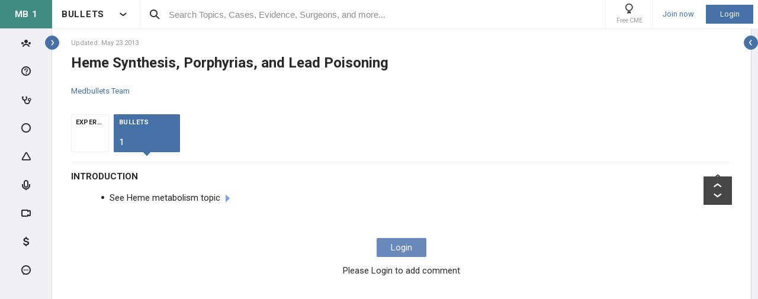

--- FILE ---
content_type: text/html; charset=utf-8
request_url: https://step1.medbullets.com/hematology/111015/heme-synthesis-porphyrias-and-lead-poisoning
body_size: 40042
content:


<!DOCTYPE html>
<html lang="en">
<head><meta charset="utf-8" /><meta http-equiv="X-UA-Compatible" content="IE=edge,chrome=1" /><meta name="format-detection" content="telephone=no" /><meta name="viewport" content="width=device-width, initial-scale=1.0, maximum-scale=1.0, user-scalable=no" /><title>
	Heme Synthesis, Porphyrias, and Lead Poisoning - Hematology - Medbullets Step 1
</title><link rel="shortcut icon" href="/favicon.ico" />
<link rel="apple-touch-icon" href="/apple-touch-icon.ico" /><link href="/bundles/new_design.css?v=ZGNwo-mShsuDLeXbfTaKslNAgONgGKyDUaziQy5IFtM1" rel="stylesheet"/>
<link rel="preconnect" href="https://fonts.googleapis.com">
<link rel="preconnect" href="https://fonts.gstatic.com" crossorigin>
<link href="https://fonts.googleapis.com/css2?family=Roboto:wght@400;500;700&display=swap" rel="stylesheet">

<script async src="https://www.googletagmanager.com/gtag/js?id=G-LN77ZSB93G"></script>
<script>
    window.dataLayer = window.dataLayer || [];
    function gtag(){dataLayer.push(arguments);}
    gtag('js', new Date());
    gtag('config', 'G-LN77ZSB93G', {
        'user_properties': {
            'user_type': 'Guest',
            'user_orthobullets_id': '-1'
        }
    }); 

    gtag('event', 'debug_page_view');

        window.userId = -1;

        window.sendTrackImpression = false;
</script>

    
    <script src="/Content/bower_components/jquery/dist/jquery.min.js"></script>
    
    
    

    <link rel='canonical' href='https://step1.medbullets.com/hematology/111015/heme-synthesis-porphyrias-and-lead-poisoning' />

    

    <script async='async' src='https://www.googletagservices.com/tag/js/gpt.js'></script>
    <script>
        var googletag = googletag || {};
        googletag.cmd = googletag.cmd || [];
    </script>

    <script>
        googletag.cmd.push(function() {
            

            googletag.defineSlot('/4722250/medbulletsstep1_Topic_Pages_728x90', [728, 90], 'div-medbulletsstep1_Topic_Pages_728x90').addService(googletag.pubads());
            
            

            googletag.pubads().enableSingleRequest();
            googletag.pubads().collapseEmptyDivs();
            googletag.enableServices();
        });
    </script>


    <style>
        a[title=question] > img {
            height: auto;
            width: auto;
        }

        .author {
            background: none;
            margin-left: 0;
            padding: 0;
        }

        .tabs a {
            display: initial;
        }

        .tabs li {
            margin: 0;
        }

        #technique-video-popup-overlay {
            background-color: #000;
            -ms-opacity: 0.8 !important;
            opacity: 0.8 !important;
        }


        #technique-video-popup-container-css a.simplemodal-close {
            background: url(/Content/images/video/close-icon.png) no-repeat;
            background-color: #191919 !important;
            background-position: 19px 17px;
            height: 50px;
            position: absolute;
            right: 0;
            top: 0;
            width: 50px;
            z-index: 100;
        }

            #technique-video-popup-container-css a.simplemodal-close:hover {
                background-color: #252525 !important;
            }

        .techniqueGuidesPage .selfProgressItem .tagControl[data-type="topic"] .icon-tag-circle {
            color: #3EBDC9;
        }

        .topic-infinitelist__hidden .ortho-comment__controls {
            display: none;
        }
        .simplemodal-case-log{
            height: 450px !important;
        }
    </style>


    </head>
 

<body class="MedbulletsStep1" popup-id='' user-id='-1'>
    <form method="post" action="/hematology/111015/heme-synthesis-porphyrias-and-lead-poisoning" onkeypress="javascript:return WebForm_FireDefaultButton(event, 'ctl00_btnDisableEnter')" id="aspnetForm">
<div class="aspNetHidden">
<input type="hidden" name="__EVENTTARGET" id="__EVENTTARGET" value="" />
<input type="hidden" name="__EVENTARGUMENT" id="__EVENTARGUMENT" value="" />
<input type="hidden" name="__VIEWSTATE" id="__VIEWSTATE" value="Kwby9uXA0Cblw/YUMej641nRTIGj6YBmvGkqcc8XpiDZuoI+gGUjAoQVsmdHd2rW5MHDhsdTzQ9r7iZ1POHoABQmWt0ZhlnSAAYBkrOJ+pQFrGLLd58fyhaUsofHhsAwDdOYlfb79AvYRy0t7rSzNfY52jTXZSHLsg/vUBn5r/j2YmyDGkPHRJuYK9/ThsY6Jz2vD3uC3gBociQR5BkR4cGp6cTI5G4IqHZuqZBpumTSj2OtQMPco4wB0EjOVr+ieEV6oY04pWC9y9Fcz5uHZw7I5+zWaYjdmxRr95DkQLox3D8CeP32ZtQuG362vhKd6nNtxCm1rzICq5Nofaw4T/H0/AbBqFfsHFunTLgqzW+LMCexmqwAGz18W1mg+z7H1gqg5P532BK81bCCE1k13YzKPod2w54vZSbvlOTBAwKKzZrrj5BP4sIB4XVq1nlq+5Pm1e61TIqDZqfvn7RkKy5nwwf4ky3hSq1lIgqP7U6KfyAzhH9Cz0fL/sGyettuXV6X3adhvvHGYAK4j2bELKqQ/zXp6EJ7nLULv7yWv299cBjmEL1g+0VwWrPy+hOuBGpfFn1uLRhaAzTLhcs3YXAQHW5knzsl8HkvGNeGVoukRNmgAE3iFi1QJHtWN+cs7iQJCQ==" />
</div>

<script type="text/javascript">
//<![CDATA[
var theForm = document.forms['aspnetForm'];
if (!theForm) {
    theForm = document.aspnetForm;
}
function __doPostBack(eventTarget, eventArgument) {
    if (!theForm.onsubmit || (theForm.onsubmit() != false)) {
        theForm.__EVENTTARGET.value = eventTarget;
        theForm.__EVENTARGUMENT.value = eventArgument;
        theForm.submit();
    }
}
//]]>
</script>


<script src="/WebResource.axd?d=pynGkmcFUV13He1Qd6_TZCjn4Ao11aqke0TwXRk_7NSyKmzznW0Kqal1Dz4H5XqwDwJsDQ2&amp;t=637321809357241717" type="text/javascript"></script>


<script src="/WebResource.axd?d=JoBkLzP19aTuxbWOhHobYuhKxnBsiA5RNk1XquHEJLG2UKcsKLO1fhx_0TWfD5YC1_zq1w2&amp;t=637321809357241717" type="text/javascript"></script>


        <div class="pageWrapper hide-left-sidebar-by-default hide-sideMenu     user-type-visitor pageWrapper--sidebar-prime">
            

<header class="main-header no-print">
    <div class="main-header__hamburger"> 
         <button type="button" class="main-header__hamburger--btn">
                <i class="icon icon-burger-menu"></i>
         </button>
    </div>

    <div class="main-header__section main-header__section--title">
        <a class="main-header__title" href="https://step1.medbullets.com">
            <div class="main-header__title-part main-header__title-part--first main-header__title-part--MedbulletsStep1">
                MB 1 
            </div>

            <div class="main-header__title-part main-header__title-part--second">
                BULLETS
            </div>
        </a>

        <button type="button" class="main-header__specialty-selector-button">
            <i class="icon icon-arrow-bold main-header__specialty-selector-arrow"></i>
        </button>
    </div>

    <div class="main-header__section main-header__section--search">
        <div class="main-header__search">
            <i class="icon icon-search main-header__search-icon"></i>
            <input type="text" placeholder="Search Topics, Cases, Evidence, Surgeons, and more..." id="searchbox" class="main-header__search-field" autocomplete="off" data-es-enabled="True">
            <div class="main-header__search-loading hidden">
                <img class="main-header__search-loading-icon" src="/ux-svg/ortho-loading.svg" />
            </div>
            <input type="hidden" id="searchredirect" value="/search?cx=011011587714199370644:fyjrwjl-gio&amp;cof=FORID:9&amp;ie=UTF-8&amp;sa.x=10&amp;sa.y=12&amp;sa=Search&amp;q=" />
            <div id="mainSearchResults" class="mainSearchResults" style="display: none;"></div>
            <button class="close main-header__search-close-button hidden" type="button"><i class="icon icon-x-squared main-header__search-close-icon"></i></button>
        </div>
    </div>

    <div class="main-header__section main-header__section--user">
        <div class="main-header__menu-icons">
                <div class="main-header__user-controls-section main-header__user-controls-section--wide-indents">
        <a class="main-header__user-controls main-header__user-controls--free-cme-icon" href="/anatomy/12292/2016-point-of-care-learning-cme">
            <i class="icon icon-cme main-header__icon-cme"></i>
            <span class="main-header__user-controls-text">Free CME</span>
        </a>

    </div>

        </div>

        <div class="main-header__menu-icons main-header__menu-icons--tablet-mobile">
        </div>


<div class="login-section">
    <a class="login-section__enter-link login-section__enter-link--register" href="/register">Join now</a>
    <a class="login-section__enter-link login-section__enter-link--login" href="/login?ReturnUrl=%2fhematology%2f111015%2fheme-synthesis-porphyrias-and-lead-poisoning">Login</a>
</div>    </div>
</header>

<ul class="switch-sites-dropdown">
    <li class="switch-sites-dropdown__item">
        <p class="switch-sites-dropdown__header-text">Select a Community</p>

        <button type="button" class="switch-sites-dropdown__close-button">
            <i class="icon icon-x switch-sites-dropdown__close-button-icon"></i>
        </button>
    </li>

        <li class="switch-sites-dropdown__item">
            <a class="switch-sites-dropdown__link" href="https://step1.medbullets.com">
                <span class="switch-sites-dropdown__community-logo community-logo community-logo--MedbulletsStep1">MB 1</span>
                <span class="switch-sites-dropdown__title switch-sites-dropdown__title--border switch-sites-dropdown__title--MedbulletsStep1">Preclinical Medical Students</span>
            </a>
        </li>
        <li class="switch-sites-dropdown__item">
            <a class="switch-sites-dropdown__link" href="https://step2.medbullets.com">
                <span class="switch-sites-dropdown__community-logo community-logo community-logo--MedbulletsStep2And3">MB 2/3</span>
                <span class="switch-sites-dropdown__title switch-sites-dropdown__title--border switch-sites-dropdown__title--MedbulletsStep2And3">Clinical Medical Students</span>
            </a>
        </li>
        <li class="switch-sites-dropdown__item">
            <a class="switch-sites-dropdown__link" href="https://www.orthobullets.com">
                <span class="switch-sites-dropdown__community-logo community-logo community-logo--Orthobullets">ORTHO</span>
                <span class="switch-sites-dropdown__title switch-sites-dropdown__title--border switch-sites-dropdown__title--Orthobullets">Orthopaedic Surgery</span>
            </a>
        </li>

    <li class="switch-sites-dropdown__item switch-sites-dropdown__item--about">
        <a href="/about" class="switch-sites-dropdown__link">
            <div class="switch-sites-dropdown__ortho-logo-wrapper community-logo">
                <img class="switch-sites-dropdown__ortho-logo" src="/ux-svg/orthobullets-logo.svg" alt="Orthobullets logo">
            </div>
            <span class="switch-sites-dropdown__title">About Bullet Health</span>
        </a>
    </li>
</ul>

<div class="ortho-modal ortho-modal--confirm-topic ortho-modal--hidden">
    <div class="ortho-modal__background"></div>

    <div class="ortho-modal__modal ortho-modal__modal--default">
        <div class="ortho-modal__header">
            <div class="ortho-modal__title">Please confirm topic selection</div>
            <div class="ortho-modal__close"><i class="icon icon-x-squared ortho-modal__icon-close"></i></div>
        </div>

        <div class="ortho-modal__content">
            <div style="min-height: 50px; justify-content: center; align-items: center;">
                <p>
                    Are you sure you want to trigger <span class="trigger-topic-name"></span> topic in your Anconeus AI algorithm?
                </p>
            </div>
            <input type="hidden" value="" class="trigger-topic-id" />
            <div class="ortho-buttons ortho-buttons--right">
                <button type="button" class="ortho-modal__footer-close ortho-button gallery"><i class="icon icon-x-squared"></i>No</button>
                <button type="button" class="ortho-button blue" onclick="triggerTopicAnconeus($('.trigger-topic-id').val(), false);">Yes</button>
            </div>
        </div>
    </div>
</div>

<div class="ortho-modal ortho-modal--no-scope ortho-modal--hidden">
    <div class="ortho-modal__background"></div>

    <div class="ortho-modal__modal ortho-modal__modal--default">
        <div class="ortho-modal__header">
            <div class="ortho-modal__title">Please confirm action</div>
            <div class="ortho-modal__close"><i class="icon icon-x-squared ortho-modal__icon-close"></i></div>
        </div>

        <div class="ortho-modal__content">
            <div style="min-height: 50px; justify-content: center; align-items: center;">
                <p>
                    You are done for today with this topic.
                </p>
                <p>
                    Would you like to start learning session with this topic items scheduled for future?
                </p>
            </div>
            <input type="hidden" value="" class="trigger-topic-id" />
            <div class="ortho-buttons ortho-buttons--right">
                <button type="button" class="ortho-modal__footer-close ortho-button gallery"><i class="icon icon-x-squared"></i>No</button>
                <button type="button" class="ortho-button blue" onclick="triggerTopicAnconeus($('.trigger-topic-id').val(), true);">Yes</button>
            </div>
        </div>
    </div>
</div>

<!-- main search should be inited as soon as possible -->
<script>
    (function () {
        window.search_timeout = undefined;

        $("#searchbox").click(function (event) {
            event.stopPropagation();
            mainSearch($(this), $(this).attr("data-es-enabled"));
            $('.topNavigation').addClass('pointer-events-off');
            $(document).one("click", function (e) {
                $('.pointer-events-off').removeClass('pointer-events-off');
            });
        });

        $("#searchbox").keyup(function (evt) {
            if (search_timeout != undefined) {
                clearTimeout(search_timeout);
            }

            var esEnabledValue = $(this).attr("data-es-enabled") == "True";
            var $this = $(this);

            var searchValue = $("#searchbox").val().trim();
            if (searchValue.length < 3 && isNaN(parseInt(searchValue))) {
                return;
            }

            search_timeout = setTimeout(function () {
                search_timeout = undefined;
                mainSearch($this, esEnabledValue);
            }, 400);

            if (evt.keyCode == 13) {
                if (isSearchByContent()) {
                    if (hasSearchByContentIdTheOnlyResult()) {
                        var resultItem = $('#ajaxcontent .quick-search-item')[0];
                        var resultItemType = parseInt($(resultItem).attr('data-item-type'));
                        var searchValue = $(this).val().trim();
                        var redirectUrl = "";

                        switch (resultItemType) {
                            case 2: redirectUrl = "/testview?qid=" + searchValue; break; // Question
                            case 3: redirectUrl = "/evidence/" + searchValue; break; // Post
                            case 5: redirectUrl = "/Site/Cases/ViewByCaseId?caseId=" + parseInt(searchValue.substr(1)); break; // Case
                            case 10: redirectUrl = "/qbank/start?id=" + searchValue; break; // Test
                        }

                        window.location.href = redirectUrl;
                    }
                    else return;
                }
                else {
                    window.location.href = esEnabledValue
                        ? '/Site/ElasticSearch/KeywordSearch?search=' + escape($("#searchbox").val())
                        : $("#searchredirect").val() + encodeURIComponent($("#searchbox").val());
                }
            }
        });

        function mainSearch(searchBox, esEnabledValue) {
            var searchText = searchBox.val();
            var searchResults = $("#mainSearchResults");

            if (searchText === '') {
                searchResults.hide();
            }
            else {
                var uploadUrl = esEnabledValue ? "/Site/ElasticSearch/QuickSearch" : "/Site/Search/QuickSearch";
                uploadUrl += " #ajaxcontent";

                $('.main-header__search-loading').removeClass('hidden');

                searchResults.load(uploadUrl, { searchValue: searchText }, function () {
                    $('.main-header__search-loading').addClass('hidden');
                    searchResults.show();

                    window.MainSideMenu.closeMainMenu();
                });
            }
        }

        function isSearchByContent() {
            return $('#ajaxcontent .quick-search-item').length > 0;
        }

        function hasSearchByContentIdTheOnlyResult() {
            return $('#ajaxcontent .quick-search-item').length === 1;
        }
    })();

    function updateUiOnAnconeusTimeScheduleChanges() {
        if (window.handleTimeUpdate) {
            window.handleTimeUpdate(arguments);
        }
        else {            
            if ($("body").hideLoading) {
                $("body").hideLoading();
            }
            else {
                $("body").removeClass('loading-layout loading-layout--loading loading-layout--high-z loading-layout--main-layout loading-layout--transparent-background');
            }
        }

        window.Anconeus?.renderAnconeusData({
            Expected: 0,
            NonAiSpent: 0,
            AiSpent: 0
        });
    }

    function updateAnconeusTimeSchedule() {
        if (!window.sessionConfigPopup) {
            window.sessionConfigPopup = window.Anconeus.createAnconeusTimeSchedulePopup('ChangeSchedule');
        }

        window.sessionConfigPopup.afterClose = updateUiOnAnconeusTimeScheduleChanges;

        window.sessionConfigPopup.open();
    }

    function confirmTriggerAnconeus(sender) {
        var topicResultRow = $(sender).closest('.quick-search-results__list-item--content-item');
        if (topicResultRow.length == 0) {
            return false;
        }

        var topicId = topicResultRow.attr('data-content-id');
        var topicName = topicResultRow.find('.title--header').text();
        showTriggerAnconeusPopup(topicId, topicName);
    }

    function showTriggerAnconeusPopup(topicId, topicName) {
        $('.trigger-topic-id').val(topicId);
        $('.trigger-topic-name').text(topicName);
        var topicConfirmPopup = new window.OrthoModal({
            modal: $('.ortho-modal--confirm-topic'),
            listenKeyboard: true
        });
        topicConfirmPopup.open();
    }

    function triggerTopicAnconeus(topicId, allowFutureItems) {
        $("body").addClass('loading-layout loading-layout--loading loading-layout--high-z loading-layout--main-layout loading-layout--transparent-background');
        $.ajax({
            type: 'POST',
            url: '/Site/SmartLearning/TriggerAnconeusByTopic/' + topicId,
            cache: false,
            data: {
                allowFutureItems: allowFutureItems ?? false
            },
            success: (data) => {
                if (data.success === true && data.contentSetId != null) {
                    document.location.href = '/Site/SmartLearning/TakeMixedContent?contentSetId=' +
                        data.contentSetId +
                        '&isSmartLearning=True';
                } else {
                    $("body").removeClass('loading-layout--loading loading-layout--main-layout');
                    $('.ortho-modal--confirm-topic .ortho-modal__icon-close').click();

                    var log = data.log != null && data.log.length > 0 ? data.log : '';
                    if (log.length > 0) {
                        var html = $('<textarea/>').text(log).html().replaceAll("'", "\\'").replaceAll("\r\n", " <br />");
                        window.showAnconeusLog = function() {
                            $.modal(html, { overlayClose: true, theme: 'c48', containerCss: { width: '70%', 'min-width' : '500' } });
                        };
                        log = ' Click <a href="javascript:window.showAnconeusLog()">here</a> to view log';
                    }

                    if (data.hasFutureReinforcement) {
                        var scopeConfirmPopup = new window.OrthoModal({
                            modal: $('.ortho-modal--no-scope'),
                            listenKeyboard: true
                        });
                        scopeConfirmPopup.open();
                    } else if (data.hasItems === false) {
                        window.orthoToasts.addToast({
                            type: 'failure',
                            text: data.message + log,
                            isManualRemove: log.length > 0
                        });
                    } else if (data.allFullyMasteredOrTossed) {
                        window.orthoToasts.addToast({
                            type: 'failure',
                            text: 'All content in this topic is fully mastered or marked as tossed. ' + log,
                            isManualRemove: log.length > 0
                        });
                    } 
                }
            }
        });

    }
</script>





<nav class="side-menu side-menu--main no-print">
    <div class="side-menu__wrapper custom-scrollbar custom-scrollbar--wide">
        <ul>
            <li class="side-menu__section side-menu__section--logo">
                <button type="button" class="side-menu__close-main-menu">
                    <i class="icon icon-x-squared side-menu__link-icon side-menu__link-icon--x-squared"></i>
                </button>

                <span class="side-menu__section side-menu__link--logo">
                    MEDBULLETS STEP 1
                </span>
            </li>

            <li class="side-menu__section side-menu__section--main ">
                <div class="side-menu__main-button-wrapper ortho-tooltip">
                    <a class="side-menu__link side-menu__link--main side-menu__link--menu side-menu__link--groups side-menu__link--main-link" href="/Site/ElasticSearch/StandardSearchTiles?contentType=50">
                        <i class="side-menu__link-icon side-menu__link-icon--people icon icon-people-stroke"></i>
                        <span class="side-menu__section side-menu__link--text">Events</span>
                    </a>

                    <div class="ortho-tooltip-container ortho-tooltip--without-styles ortho-tooltip--mobile-hide ortho-tooltip--tablet-hide" style="display: none;" data-at="right center" data-my="left center" data-adjustx="-13" data-adjusty="1">
                        <div class="side-menu__link-description">Events</div>
                    </div>
                </div>
            </li>

                        <li class="side-menu__section side-menu__section--main ">
                <div class="side-menu__main-button-wrapper ortho-tooltip">
                    <button type="button" class="side-menu__link side-menu__link--main side-menu__link--questions side-menu__link--menu">
                        <i class="icon icon-question-stroke side-menu__link-icon side-menu__link-icon--question"></i>
                        <span class="side-menu__section side-menu__link--text">Questions</span>
                    </button>
                    
                    <div class="ortho-tooltip-container ortho-tooltip--without-styles ortho-tooltip--mobile-hide ortho-tooltip--tablet-hide" style="display: none;" data-at="right center" data-my="left center" data-adjustx="-13" data-adjusty="1">
                        <div class="side-menu__link-description">Questions</div>
                    </div>
                </div>

                <div class="side-menu__submenu">
                    <div class="side-menu__link side-menu__link--sub side-menu__link--header">
                        <button class="side-menu__submenu-back" type="button">
                            <i class="icon icon-arrow side-menu__inner-button-arrow"></i>
                        </button>

                        QBank

                        <button class="side-menu__close-menu" type="button">
                            <i class="side-menu__close-menu-icon icon icon-x-squared"></i>
                        </button>
                    </div>

                    <ul class="side-menu__submenu-wrapper custom-scrollbar custom-scrollbar--extra-wide">
                        <li class="side-menu__section">
                            <a class="side-menu__link side-menu__link--sub" href="/Site/ElasticSearch/StandardSearchList?contentType=2">
                                <i class="side-menu__inner-link-icon icon icon-search"></i>
                                Search Questions
                            </a>
                        </li>
                        
                        <li class="side-menu__section">
                            <a class="side-menu__link side-menu__link--sub" href="/qbank/mytests">My TestMaster
                            </a>
                        </li>

                        <li class="side-menu__section">
                            <a class="side-menu__link side-menu__link--sub" href="/qbank/createGroupTest.aspx">Create Personal Test
                            </a>
                        </li>

                        <li class="side-menu__section">
                            <a class="side-menu__link side-menu__link--sub" href="/qbank/createGroupTest.aspx?purpose=GroupTest">Create Group Test
                            </a>
                        </li>

                        <li class="side-menu__section">
                            <a class="side-menu__link side-menu__link--sub" href="/qbank/start">Enter Test Code
                            </a>
                        </li>

                        <li class="side-menu__section">
                            <a class="side-menu__link side-menu__link--sub" href="/currenttest">Active Test
                            </a>
                        </li>

                        
                    </ul>
                </div>
            </li>            <li class="side-menu__section side-menu__section--main ">
                <div class="side-menu__main-button-wrapper ortho-tooltip">
                    <button type="button" class="side-menu__link side-menu__link--main side-menu__link--cases side-menu__link--menu">
                        <i class="icon icon-case-stroke side-menu__link-icon side-menu__link-icon--case"></i>
                        <span class="side-menu__section side-menu__link--text">Cases</span>
                    </button>
                    
                    <div class="ortho-tooltip-container ortho-tooltip--without-styles ortho-tooltip--mobile-hide ortho-tooltip--tablet-hide" style="display: none;" data-at="right center" data-my="left center" data-adjustx="-13" data-adjusty="1">
                        <div class="side-menu__link-description">Cases</div>
                    </div>
                </div>

                <div class="side-menu__submenu">
                    <div class="side-menu__link side-menu__link--sub side-menu__link--header">
                        <button class="side-menu__submenu-back" type="button">
                            <i class="icon icon-arrow side-menu__inner-button-arrow"></i>
                        </button>

                        Cases

                        <button class="side-menu__close-menu" type="button">
                            <i class="side-menu__close-menu-icon icon icon-x-squared"></i>
                        </button>
                    </div>

                    <ul class="side-menu__submenu-wrapper custom-scrollbar custom-scrollbar--extra-wide">
                        <li class="side-menu__section">
                            <a class="side-menu__link side-menu__link--sub" href="/Site/ElasticSearch/StandardSearchTiles?contentType=5">
                                <i class="side-menu__inner-link-icon icon icon-search"></i>
                                Search Cases
                            </a>
                        </li>

                        
                        <li class="side-menu__section">
                            <div class="side-menu__link side-menu__link--link-and-button">
                                <a class="side-menu__inner-link" href="/Site/ElasticSearch/StandardSearchTiles?contentType=5&s=123">
                                    <i class="side-menu__inner-link-icon icon icon-case-stroke icon--anatomy icon-specialty-123"></i>
                                    Anatomy
                                </a>

                                <button class="side-menu__inner-button" type="button">
                                    <i class="icon icon-arrow side-menu__inner-button-arrow"></i>
                                </button>
                            </div>


                            <div class="side-menu__submenu">
                                <div class="side-menu__link side-menu__link--sub side-menu__link--header">
                                    <button class="side-menu__submenu-back" type="button">
                                        <i class="icon icon-arrow side-menu__inner-button-arrow"></i>
                                    </button>
                                    Filters
                                </div>

                                <ul class="side-menu__submenu-wrapper custom-scrollbar custom-scrollbar--extra-wide">
                                    <li class="side-menu__section">
                                        <a class="side-menu__link side-menu__link--sub" href="/Site/ElasticSearch/StandardSearchTiles?contentType=5&s=123">Recent cases
                                        </a>
                                    </li>

                                    <li class="side-menu__section">
                                        <a class="side-menu__link side-menu__link--sub" href="/Site/ElasticSearch/StandardSearchTiles?contentType=5&s=123&sort=top">Popular cases
                                        </a>
                                    </li>

                                    <li class="side-menu__section">
                                        <a class="side-menu__link side-menu__link--sub" href="/Site/ElasticSearch/StandardSearchTiles?contentType=5&s=123&sort=relevance">Relevant cases
                                        </a>
                                    </li>
                                    
                                </ul>
                            </div>
                        </li>
                        
                        <li class="side-menu__section">
                            <div class="side-menu__link side-menu__link--link-and-button">
                                <a class="side-menu__inner-link" href="/Site/ElasticSearch/StandardSearchTiles?contentType=5&s=102">
                                    <i class="side-menu__inner-link-icon icon icon-case-stroke icon--biochemistry icon-specialty-102"></i>
                                    Biochemistry
                                </a>

                                <button class="side-menu__inner-button" type="button">
                                    <i class="icon icon-arrow side-menu__inner-button-arrow"></i>
                                </button>
                            </div>


                            <div class="side-menu__submenu">
                                <div class="side-menu__link side-menu__link--sub side-menu__link--header">
                                    <button class="side-menu__submenu-back" type="button">
                                        <i class="icon icon-arrow side-menu__inner-button-arrow"></i>
                                    </button>
                                    Filters
                                </div>

                                <ul class="side-menu__submenu-wrapper custom-scrollbar custom-scrollbar--extra-wide">
                                    <li class="side-menu__section">
                                        <a class="side-menu__link side-menu__link--sub" href="/Site/ElasticSearch/StandardSearchTiles?contentType=5&s=102">Recent cases
                                        </a>
                                    </li>

                                    <li class="side-menu__section">
                                        <a class="side-menu__link side-menu__link--sub" href="/Site/ElasticSearch/StandardSearchTiles?contentType=5&s=102&sort=top">Popular cases
                                        </a>
                                    </li>

                                    <li class="side-menu__section">
                                        <a class="side-menu__link side-menu__link--sub" href="/Site/ElasticSearch/StandardSearchTiles?contentType=5&s=102&sort=relevance">Relevant cases
                                        </a>
                                    </li>
                                    
                                </ul>
                            </div>
                        </li>
                        
                        <li class="side-menu__section">
                            <div class="side-menu__link side-menu__link--link-and-button">
                                <a class="side-menu__inner-link" href="/Site/ElasticSearch/StandardSearchTiles?contentType=5&s=103">
                                    <i class="side-menu__inner-link-icon icon icon-case-stroke icon--embryology icon-specialty-103"></i>
                                    Embryology
                                </a>

                                <button class="side-menu__inner-button" type="button">
                                    <i class="icon icon-arrow side-menu__inner-button-arrow"></i>
                                </button>
                            </div>


                            <div class="side-menu__submenu">
                                <div class="side-menu__link side-menu__link--sub side-menu__link--header">
                                    <button class="side-menu__submenu-back" type="button">
                                        <i class="icon icon-arrow side-menu__inner-button-arrow"></i>
                                    </button>
                                    Filters
                                </div>

                                <ul class="side-menu__submenu-wrapper custom-scrollbar custom-scrollbar--extra-wide">
                                    <li class="side-menu__section">
                                        <a class="side-menu__link side-menu__link--sub" href="/Site/ElasticSearch/StandardSearchTiles?contentType=5&s=103">Recent cases
                                        </a>
                                    </li>

                                    <li class="side-menu__section">
                                        <a class="side-menu__link side-menu__link--sub" href="/Site/ElasticSearch/StandardSearchTiles?contentType=5&s=103&sort=top">Popular cases
                                        </a>
                                    </li>

                                    <li class="side-menu__section">
                                        <a class="side-menu__link side-menu__link--sub" href="/Site/ElasticSearch/StandardSearchTiles?contentType=5&s=103&sort=relevance">Relevant cases
                                        </a>
                                    </li>
                                    
                                </ul>
                            </div>
                        </li>
                        
                        <li class="side-menu__section">
                            <div class="side-menu__link side-menu__link--link-and-button">
                                <a class="side-menu__inner-link" href="/Site/ElasticSearch/StandardSearchTiles?contentType=5&s=105">
                                    <i class="side-menu__inner-link-icon icon icon-case-stroke icon--immunology icon-specialty-105"></i>
                                    Immunology
                                </a>

                                <button class="side-menu__inner-button" type="button">
                                    <i class="icon icon-arrow side-menu__inner-button-arrow"></i>
                                </button>
                            </div>


                            <div class="side-menu__submenu">
                                <div class="side-menu__link side-menu__link--sub side-menu__link--header">
                                    <button class="side-menu__submenu-back" type="button">
                                        <i class="icon icon-arrow side-menu__inner-button-arrow"></i>
                                    </button>
                                    Filters
                                </div>

                                <ul class="side-menu__submenu-wrapper custom-scrollbar custom-scrollbar--extra-wide">
                                    <li class="side-menu__section">
                                        <a class="side-menu__link side-menu__link--sub" href="/Site/ElasticSearch/StandardSearchTiles?contentType=5&s=105">Recent cases
                                        </a>
                                    </li>

                                    <li class="side-menu__section">
                                        <a class="side-menu__link side-menu__link--sub" href="/Site/ElasticSearch/StandardSearchTiles?contentType=5&s=105&sort=top">Popular cases
                                        </a>
                                    </li>

                                    <li class="side-menu__section">
                                        <a class="side-menu__link side-menu__link--sub" href="/Site/ElasticSearch/StandardSearchTiles?contentType=5&s=105&sort=relevance">Relevant cases
                                        </a>
                                    </li>
                                    
                                </ul>
                            </div>
                        </li>
                        
                        <li class="side-menu__section">
                            <div class="side-menu__link side-menu__link--link-and-button">
                                <a class="side-menu__inner-link" href="/Site/ElasticSearch/StandardSearchTiles?contentType=5&s=104">
                                    <i class="side-menu__inner-link-icon icon icon-case-stroke icon--microbiology icon-specialty-104"></i>
                                    Microbiology
                                </a>

                                <button class="side-menu__inner-button" type="button">
                                    <i class="icon icon-arrow side-menu__inner-button-arrow"></i>
                                </button>
                            </div>


                            <div class="side-menu__submenu">
                                <div class="side-menu__link side-menu__link--sub side-menu__link--header">
                                    <button class="side-menu__submenu-back" type="button">
                                        <i class="icon icon-arrow side-menu__inner-button-arrow"></i>
                                    </button>
                                    Filters
                                </div>

                                <ul class="side-menu__submenu-wrapper custom-scrollbar custom-scrollbar--extra-wide">
                                    <li class="side-menu__section">
                                        <a class="side-menu__link side-menu__link--sub" href="/Site/ElasticSearch/StandardSearchTiles?contentType=5&s=104">Recent cases
                                        </a>
                                    </li>

                                    <li class="side-menu__section">
                                        <a class="side-menu__link side-menu__link--sub" href="/Site/ElasticSearch/StandardSearchTiles?contentType=5&s=104&sort=top">Popular cases
                                        </a>
                                    </li>

                                    <li class="side-menu__section">
                                        <a class="side-menu__link side-menu__link--sub" href="/Site/ElasticSearch/StandardSearchTiles?contentType=5&s=104&sort=relevance">Relevant cases
                                        </a>
                                    </li>
                                    
                                </ul>
                            </div>
                        </li>
                        
                        <li class="side-menu__section">
                            <div class="side-menu__link side-menu__link--link-and-button">
                                <a class="side-menu__inner-link" href="/Site/ElasticSearch/StandardSearchTiles?contentType=5&s=106">
                                    <i class="side-menu__inner-link-icon icon icon-case-stroke icon--pathology icon-specialty-106"></i>
                                    Pathology
                                </a>

                                <button class="side-menu__inner-button" type="button">
                                    <i class="icon icon-arrow side-menu__inner-button-arrow"></i>
                                </button>
                            </div>


                            <div class="side-menu__submenu">
                                <div class="side-menu__link side-menu__link--sub side-menu__link--header">
                                    <button class="side-menu__submenu-back" type="button">
                                        <i class="icon icon-arrow side-menu__inner-button-arrow"></i>
                                    </button>
                                    Filters
                                </div>

                                <ul class="side-menu__submenu-wrapper custom-scrollbar custom-scrollbar--extra-wide">
                                    <li class="side-menu__section">
                                        <a class="side-menu__link side-menu__link--sub" href="/Site/ElasticSearch/StandardSearchTiles?contentType=5&s=106">Recent cases
                                        </a>
                                    </li>

                                    <li class="side-menu__section">
                                        <a class="side-menu__link side-menu__link--sub" href="/Site/ElasticSearch/StandardSearchTiles?contentType=5&s=106&sort=top">Popular cases
                                        </a>
                                    </li>

                                    <li class="side-menu__section">
                                        <a class="side-menu__link side-menu__link--sub" href="/Site/ElasticSearch/StandardSearchTiles?contentType=5&s=106&sort=relevance">Relevant cases
                                        </a>
                                    </li>
                                    
                                </ul>
                            </div>
                        </li>
                        
                        <li class="side-menu__section">
                            <div class="side-menu__link side-menu__link--link-and-button">
                                <a class="side-menu__inner-link" href="/Site/ElasticSearch/StandardSearchTiles?contentType=5&s=107">
                                    <i class="side-menu__inner-link-icon icon icon-case-stroke icon--pharmacology icon-specialty-107"></i>
                                    Pharmacology
                                </a>

                                <button class="side-menu__inner-button" type="button">
                                    <i class="icon icon-arrow side-menu__inner-button-arrow"></i>
                                </button>
                            </div>


                            <div class="side-menu__submenu">
                                <div class="side-menu__link side-menu__link--sub side-menu__link--header">
                                    <button class="side-menu__submenu-back" type="button">
                                        <i class="icon icon-arrow side-menu__inner-button-arrow"></i>
                                    </button>
                                    Filters
                                </div>

                                <ul class="side-menu__submenu-wrapper custom-scrollbar custom-scrollbar--extra-wide">
                                    <li class="side-menu__section">
                                        <a class="side-menu__link side-menu__link--sub" href="/Site/ElasticSearch/StandardSearchTiles?contentType=5&s=107">Recent cases
                                        </a>
                                    </li>

                                    <li class="side-menu__section">
                                        <a class="side-menu__link side-menu__link--sub" href="/Site/ElasticSearch/StandardSearchTiles?contentType=5&s=107&sort=top">Popular cases
                                        </a>
                                    </li>

                                    <li class="side-menu__section">
                                        <a class="side-menu__link side-menu__link--sub" href="/Site/ElasticSearch/StandardSearchTiles?contentType=5&s=107&sort=relevance">Relevant cases
                                        </a>
                                    </li>
                                    
                                </ul>
                            </div>
                        </li>
                        
                        <li class="side-menu__section">
                            <div class="side-menu__link side-menu__link--link-and-button">
                                <a class="side-menu__inner-link" href="/Site/ElasticSearch/StandardSearchTiles?contentType=5&s=116">
                                    <i class="side-menu__inner-link-icon icon icon-case-stroke icon--reproductive icon-specialty-116"></i>
                                    Reproductive
                                </a>

                                <button class="side-menu__inner-button" type="button">
                                    <i class="icon icon-arrow side-menu__inner-button-arrow"></i>
                                </button>
                            </div>


                            <div class="side-menu__submenu">
                                <div class="side-menu__link side-menu__link--sub side-menu__link--header">
                                    <button class="side-menu__submenu-back" type="button">
                                        <i class="icon icon-arrow side-menu__inner-button-arrow"></i>
                                    </button>
                                    Filters
                                </div>

                                <ul class="side-menu__submenu-wrapper custom-scrollbar custom-scrollbar--extra-wide">
                                    <li class="side-menu__section">
                                        <a class="side-menu__link side-menu__link--sub" href="/Site/ElasticSearch/StandardSearchTiles?contentType=5&s=116">Recent cases
                                        </a>
                                    </li>

                                    <li class="side-menu__section">
                                        <a class="side-menu__link side-menu__link--sub" href="/Site/ElasticSearch/StandardSearchTiles?contentType=5&s=116&sort=top">Popular cases
                                        </a>
                                    </li>

                                    <li class="side-menu__section">
                                        <a class="side-menu__link side-menu__link--sub" href="/Site/ElasticSearch/StandardSearchTiles?contentType=5&s=116&sort=relevance">Relevant cases
                                        </a>
                                    </li>
                                    
                                </ul>
                            </div>
                        </li>
                        
                        <li class="side-menu__section">
                            <div class="side-menu__link side-menu__link--link-and-button">
                                <a class="side-menu__inner-link" href="/Site/ElasticSearch/StandardSearchTiles?contentType=5&s=101">
                                    <i class="side-menu__inner-link-icon icon icon-case-stroke icon--stats icon-specialty-101"></i>
                                    Stats
                                </a>

                                <button class="side-menu__inner-button" type="button">
                                    <i class="icon icon-arrow side-menu__inner-button-arrow"></i>
                                </button>
                            </div>


                            <div class="side-menu__submenu">
                                <div class="side-menu__link side-menu__link--sub side-menu__link--header">
                                    <button class="side-menu__submenu-back" type="button">
                                        <i class="icon icon-arrow side-menu__inner-button-arrow"></i>
                                    </button>
                                    Filters
                                </div>

                                <ul class="side-menu__submenu-wrapper custom-scrollbar custom-scrollbar--extra-wide">
                                    <li class="side-menu__section">
                                        <a class="side-menu__link side-menu__link--sub" href="/Site/ElasticSearch/StandardSearchTiles?contentType=5&s=101">Recent cases
                                        </a>
                                    </li>

                                    <li class="side-menu__section">
                                        <a class="side-menu__link side-menu__link--sub" href="/Site/ElasticSearch/StandardSearchTiles?contentType=5&s=101&sort=top">Popular cases
                                        </a>
                                    </li>

                                    <li class="side-menu__section">
                                        <a class="side-menu__link side-menu__link--sub" href="/Site/ElasticSearch/StandardSearchTiles?contentType=5&s=101&sort=relevance">Relevant cases
                                        </a>
                                    </li>
                                    
                                </ul>
                            </div>
                        </li>
                        
                        <li class="side-menu__section">
                            <div class="side-menu__link side-menu__link--link-and-button">
                                <a class="side-menu__inner-link" href="/Site/ElasticSearch/StandardSearchTiles?contentType=5&s=108">
                                    <i class="side-menu__inner-link-icon icon icon-case-stroke icon--cardiovascular icon-specialty-108"></i>
                                    Cardiovascular
                                </a>

                                <button class="side-menu__inner-button" type="button">
                                    <i class="icon icon-arrow side-menu__inner-button-arrow"></i>
                                </button>
                            </div>


                            <div class="side-menu__submenu">
                                <div class="side-menu__link side-menu__link--sub side-menu__link--header">
                                    <button class="side-menu__submenu-back" type="button">
                                        <i class="icon icon-arrow side-menu__inner-button-arrow"></i>
                                    </button>
                                    Filters
                                </div>

                                <ul class="side-menu__submenu-wrapper custom-scrollbar custom-scrollbar--extra-wide">
                                    <li class="side-menu__section">
                                        <a class="side-menu__link side-menu__link--sub" href="/Site/ElasticSearch/StandardSearchTiles?contentType=5&s=108">Recent cases
                                        </a>
                                    </li>

                                    <li class="side-menu__section">
                                        <a class="side-menu__link side-menu__link--sub" href="/Site/ElasticSearch/StandardSearchTiles?contentType=5&s=108&sort=top">Popular cases
                                        </a>
                                    </li>

                                    <li class="side-menu__section">
                                        <a class="side-menu__link side-menu__link--sub" href="/Site/ElasticSearch/StandardSearchTiles?contentType=5&s=108&sort=relevance">Relevant cases
                                        </a>
                                    </li>
                                    
                                </ul>
                            </div>
                        </li>
                        
                        <li class="side-menu__section">
                            <div class="side-menu__link side-menu__link--link-and-button">
                                <a class="side-menu__inner-link" href="/Site/ElasticSearch/StandardSearchTiles?contentType=5&s=109">
                                    <i class="side-menu__inner-link-icon icon icon-case-stroke icon--endocrine icon-specialty-109"></i>
                                    Endocrine
                                </a>

                                <button class="side-menu__inner-button" type="button">
                                    <i class="icon icon-arrow side-menu__inner-button-arrow"></i>
                                </button>
                            </div>


                            <div class="side-menu__submenu">
                                <div class="side-menu__link side-menu__link--sub side-menu__link--header">
                                    <button class="side-menu__submenu-back" type="button">
                                        <i class="icon icon-arrow side-menu__inner-button-arrow"></i>
                                    </button>
                                    Filters
                                </div>

                                <ul class="side-menu__submenu-wrapper custom-scrollbar custom-scrollbar--extra-wide">
                                    <li class="side-menu__section">
                                        <a class="side-menu__link side-menu__link--sub" href="/Site/ElasticSearch/StandardSearchTiles?contentType=5&s=109">Recent cases
                                        </a>
                                    </li>

                                    <li class="side-menu__section">
                                        <a class="side-menu__link side-menu__link--sub" href="/Site/ElasticSearch/StandardSearchTiles?contentType=5&s=109&sort=top">Popular cases
                                        </a>
                                    </li>

                                    <li class="side-menu__section">
                                        <a class="side-menu__link side-menu__link--sub" href="/Site/ElasticSearch/StandardSearchTiles?contentType=5&s=109&sort=relevance">Relevant cases
                                        </a>
                                    </li>
                                    
                                </ul>
                            </div>
                        </li>
                        
                        <li class="side-menu__section">
                            <div class="side-menu__link side-menu__link--link-and-button">
                                <a class="side-menu__inner-link" href="/Site/ElasticSearch/StandardSearchTiles?contentType=5&s=110">
                                    <i class="side-menu__inner-link-icon icon icon-case-stroke icon--gastrointestinal icon-specialty-110"></i>
                                    Gastrointestinal
                                </a>

                                <button class="side-menu__inner-button" type="button">
                                    <i class="icon icon-arrow side-menu__inner-button-arrow"></i>
                                </button>
                            </div>


                            <div class="side-menu__submenu">
                                <div class="side-menu__link side-menu__link--sub side-menu__link--header">
                                    <button class="side-menu__submenu-back" type="button">
                                        <i class="icon icon-arrow side-menu__inner-button-arrow"></i>
                                    </button>
                                    Filters
                                </div>

                                <ul class="side-menu__submenu-wrapper custom-scrollbar custom-scrollbar--extra-wide">
                                    <li class="side-menu__section">
                                        <a class="side-menu__link side-menu__link--sub" href="/Site/ElasticSearch/StandardSearchTiles?contentType=5&s=110">Recent cases
                                        </a>
                                    </li>

                                    <li class="side-menu__section">
                                        <a class="side-menu__link side-menu__link--sub" href="/Site/ElasticSearch/StandardSearchTiles?contentType=5&s=110&sort=top">Popular cases
                                        </a>
                                    </li>

                                    <li class="side-menu__section">
                                        <a class="side-menu__link side-menu__link--sub" href="/Site/ElasticSearch/StandardSearchTiles?contentType=5&s=110&sort=relevance">Relevant cases
                                        </a>
                                    </li>
                                    
                                </ul>
                            </div>
                        </li>
                        
                        <li class="side-menu__section">
                            <div class="side-menu__link side-menu__link--link-and-button">
                                <a class="side-menu__inner-link" href="/Site/ElasticSearch/StandardSearchTiles?contentType=5&s=111">
                                    <i class="side-menu__inner-link-icon icon icon-case-stroke icon--hematology icon-specialty-111"></i>
                                    Hematology
                                </a>

                                <button class="side-menu__inner-button" type="button">
                                    <i class="icon icon-arrow side-menu__inner-button-arrow"></i>
                                </button>
                            </div>


                            <div class="side-menu__submenu">
                                <div class="side-menu__link side-menu__link--sub side-menu__link--header">
                                    <button class="side-menu__submenu-back" type="button">
                                        <i class="icon icon-arrow side-menu__inner-button-arrow"></i>
                                    </button>
                                    Filters
                                </div>

                                <ul class="side-menu__submenu-wrapper custom-scrollbar custom-scrollbar--extra-wide">
                                    <li class="side-menu__section">
                                        <a class="side-menu__link side-menu__link--sub" href="/Site/ElasticSearch/StandardSearchTiles?contentType=5&s=111">Recent cases
                                        </a>
                                    </li>

                                    <li class="side-menu__section">
                                        <a class="side-menu__link side-menu__link--sub" href="/Site/ElasticSearch/StandardSearchTiles?contentType=5&s=111&sort=top">Popular cases
                                        </a>
                                    </li>

                                    <li class="side-menu__section">
                                        <a class="side-menu__link side-menu__link--sub" href="/Site/ElasticSearch/StandardSearchTiles?contentType=5&s=111&sort=relevance">Relevant cases
                                        </a>
                                    </li>
                                    
                                </ul>
                            </div>
                        </li>
                        
                        <li class="side-menu__section">
                            <div class="side-menu__link side-menu__link--link-and-button">
                                <a class="side-menu__inner-link" href="/Site/ElasticSearch/StandardSearchTiles?contentType=5&s=113">
                                    <i class="side-menu__inner-link-icon icon icon-case-stroke icon--neurology icon-specialty-113"></i>
                                    Neurology
                                </a>

                                <button class="side-menu__inner-button" type="button">
                                    <i class="icon icon-arrow side-menu__inner-button-arrow"></i>
                                </button>
                            </div>


                            <div class="side-menu__submenu">
                                <div class="side-menu__link side-menu__link--sub side-menu__link--header">
                                    <button class="side-menu__submenu-back" type="button">
                                        <i class="icon icon-arrow side-menu__inner-button-arrow"></i>
                                    </button>
                                    Filters
                                </div>

                                <ul class="side-menu__submenu-wrapper custom-scrollbar custom-scrollbar--extra-wide">
                                    <li class="side-menu__section">
                                        <a class="side-menu__link side-menu__link--sub" href="/Site/ElasticSearch/StandardSearchTiles?contentType=5&s=113">Recent cases
                                        </a>
                                    </li>

                                    <li class="side-menu__section">
                                        <a class="side-menu__link side-menu__link--sub" href="/Site/ElasticSearch/StandardSearchTiles?contentType=5&s=113&sort=top">Popular cases
                                        </a>
                                    </li>

                                    <li class="side-menu__section">
                                        <a class="side-menu__link side-menu__link--sub" href="/Site/ElasticSearch/StandardSearchTiles?contentType=5&s=113&sort=relevance">Relevant cases
                                        </a>
                                    </li>
                                    
                                </ul>
                            </div>
                        </li>
                        
                        <li class="side-menu__section">
                            <div class="side-menu__link side-menu__link--link-and-button">
                                <a class="side-menu__inner-link" href="/Site/ElasticSearch/StandardSearchTiles?contentType=5&s=118">
                                    <i class="side-menu__inner-link-icon icon icon-case-stroke icon--oncology icon-specialty-118"></i>
                                    Oncology
                                </a>

                                <button class="side-menu__inner-button" type="button">
                                    <i class="icon icon-arrow side-menu__inner-button-arrow"></i>
                                </button>
                            </div>


                            <div class="side-menu__submenu">
                                <div class="side-menu__link side-menu__link--sub side-menu__link--header">
                                    <button class="side-menu__submenu-back" type="button">
                                        <i class="icon icon-arrow side-menu__inner-button-arrow"></i>
                                    </button>
                                    Filters
                                </div>

                                <ul class="side-menu__submenu-wrapper custom-scrollbar custom-scrollbar--extra-wide">
                                    <li class="side-menu__section">
                                        <a class="side-menu__link side-menu__link--sub" href="/Site/ElasticSearch/StandardSearchTiles?contentType=5&s=118">Recent cases
                                        </a>
                                    </li>

                                    <li class="side-menu__section">
                                        <a class="side-menu__link side-menu__link--sub" href="/Site/ElasticSearch/StandardSearchTiles?contentType=5&s=118&sort=top">Popular cases
                                        </a>
                                    </li>

                                    <li class="side-menu__section">
                                        <a class="side-menu__link side-menu__link--sub" href="/Site/ElasticSearch/StandardSearchTiles?contentType=5&s=118&sort=relevance">Relevant cases
                                        </a>
                                    </li>
                                    
                                </ul>
                            </div>
                        </li>
                        
                        <li class="side-menu__section">
                            <div class="side-menu__link side-menu__link--link-and-button">
                                <a class="side-menu__inner-link" href="/Site/ElasticSearch/StandardSearchTiles?contentType=5&s=115">
                                    <i class="side-menu__inner-link-icon icon icon-case-stroke icon--renal icon-specialty-115"></i>
                                    Renal
                                </a>

                                <button class="side-menu__inner-button" type="button">
                                    <i class="icon icon-arrow side-menu__inner-button-arrow"></i>
                                </button>
                            </div>


                            <div class="side-menu__submenu">
                                <div class="side-menu__link side-menu__link--sub side-menu__link--header">
                                    <button class="side-menu__submenu-back" type="button">
                                        <i class="icon icon-arrow side-menu__inner-button-arrow"></i>
                                    </button>
                                    Filters
                                </div>

                                <ul class="side-menu__submenu-wrapper custom-scrollbar custom-scrollbar--extra-wide">
                                    <li class="side-menu__section">
                                        <a class="side-menu__link side-menu__link--sub" href="/Site/ElasticSearch/StandardSearchTiles?contentType=5&s=115">Recent cases
                                        </a>
                                    </li>

                                    <li class="side-menu__section">
                                        <a class="side-menu__link side-menu__link--sub" href="/Site/ElasticSearch/StandardSearchTiles?contentType=5&s=115&sort=top">Popular cases
                                        </a>
                                    </li>

                                    <li class="side-menu__section">
                                        <a class="side-menu__link side-menu__link--sub" href="/Site/ElasticSearch/StandardSearchTiles?contentType=5&s=115&sort=relevance">Relevant cases
                                        </a>
                                    </li>
                                    
                                </ul>
                            </div>
                        </li>
                        
                        <li class="side-menu__section">
                            <div class="side-menu__link side-menu__link--link-and-button">
                                <a class="side-menu__inner-link" href="/Site/ElasticSearch/StandardSearchTiles?contentType=5&s=117">
                                    <i class="side-menu__inner-link-icon icon icon-case-stroke icon--respiratory icon-specialty-117"></i>
                                    Respiratory
                                </a>

                                <button class="side-menu__inner-button" type="button">
                                    <i class="icon icon-arrow side-menu__inner-button-arrow"></i>
                                </button>
                            </div>


                            <div class="side-menu__submenu">
                                <div class="side-menu__link side-menu__link--sub side-menu__link--header">
                                    <button class="side-menu__submenu-back" type="button">
                                        <i class="icon icon-arrow side-menu__inner-button-arrow"></i>
                                    </button>
                                    Filters
                                </div>

                                <ul class="side-menu__submenu-wrapper custom-scrollbar custom-scrollbar--extra-wide">
                                    <li class="side-menu__section">
                                        <a class="side-menu__link side-menu__link--sub" href="/Site/ElasticSearch/StandardSearchTiles?contentType=5&s=117">Recent cases
                                        </a>
                                    </li>

                                    <li class="side-menu__section">
                                        <a class="side-menu__link side-menu__link--sub" href="/Site/ElasticSearch/StandardSearchTiles?contentType=5&s=117&sort=top">Popular cases
                                        </a>
                                    </li>

                                    <li class="side-menu__section">
                                        <a class="side-menu__link side-menu__link--sub" href="/Site/ElasticSearch/StandardSearchTiles?contentType=5&s=117&sort=relevance">Relevant cases
                                        </a>
                                    </li>
                                    
                                </ul>
                            </div>
                        </li>
                        
                        <li class="side-menu__section">
                            <div class="side-menu__link side-menu__link--link-and-button">
                                <a class="side-menu__inner-link" href="/Site/ElasticSearch/StandardSearchTiles?contentType=5&s=120">
                                    <i class="side-menu__inner-link-icon icon icon-case-stroke icon--dermatology icon-specialty-120"></i>
                                    Dermatology
                                </a>

                                <button class="side-menu__inner-button" type="button">
                                    <i class="icon icon-arrow side-menu__inner-button-arrow"></i>
                                </button>
                            </div>


                            <div class="side-menu__submenu">
                                <div class="side-menu__link side-menu__link--sub side-menu__link--header">
                                    <button class="side-menu__submenu-back" type="button">
                                        <i class="icon icon-arrow side-menu__inner-button-arrow"></i>
                                    </button>
                                    Filters
                                </div>

                                <ul class="side-menu__submenu-wrapper custom-scrollbar custom-scrollbar--extra-wide">
                                    <li class="side-menu__section">
                                        <a class="side-menu__link side-menu__link--sub" href="/Site/ElasticSearch/StandardSearchTiles?contentType=5&s=120">Recent cases
                                        </a>
                                    </li>

                                    <li class="side-menu__section">
                                        <a class="side-menu__link side-menu__link--sub" href="/Site/ElasticSearch/StandardSearchTiles?contentType=5&s=120&sort=top">Popular cases
                                        </a>
                                    </li>

                                    <li class="side-menu__section">
                                        <a class="side-menu__link side-menu__link--sub" href="/Site/ElasticSearch/StandardSearchTiles?contentType=5&s=120&sort=relevance">Relevant cases
                                        </a>
                                    </li>
                                    
                                </ul>
                            </div>
                        </li>
                        
                        <li class="side-menu__section">
                            <div class="side-menu__link side-menu__link--link-and-button">
                                <a class="side-menu__inner-link" href="/Site/ElasticSearch/StandardSearchTiles?contentType=5&s=112">
                                    <i class="side-menu__inner-link-icon icon icon-case-stroke icon--msk icon-specialty-112"></i>
                                    MSK
                                </a>

                                <button class="side-menu__inner-button" type="button">
                                    <i class="icon icon-arrow side-menu__inner-button-arrow"></i>
                                </button>
                            </div>


                            <div class="side-menu__submenu">
                                <div class="side-menu__link side-menu__link--sub side-menu__link--header">
                                    <button class="side-menu__submenu-back" type="button">
                                        <i class="icon icon-arrow side-menu__inner-button-arrow"></i>
                                    </button>
                                    Filters
                                </div>

                                <ul class="side-menu__submenu-wrapper custom-scrollbar custom-scrollbar--extra-wide">
                                    <li class="side-menu__section">
                                        <a class="side-menu__link side-menu__link--sub" href="/Site/ElasticSearch/StandardSearchTiles?contentType=5&s=112">Recent cases
                                        </a>
                                    </li>

                                    <li class="side-menu__section">
                                        <a class="side-menu__link side-menu__link--sub" href="/Site/ElasticSearch/StandardSearchTiles?contentType=5&s=112&sort=top">Popular cases
                                        </a>
                                    </li>

                                    <li class="side-menu__section">
                                        <a class="side-menu__link side-menu__link--sub" href="/Site/ElasticSearch/StandardSearchTiles?contentType=5&s=112&sort=relevance">Relevant cases
                                        </a>
                                    </li>
                                    
                                </ul>
                            </div>
                        </li>
                        
                        <li class="side-menu__section">
                            <div class="side-menu__link side-menu__link--link-and-button">
                                <a class="side-menu__inner-link" href="/Site/ElasticSearch/StandardSearchTiles?contentType=5&s=114">
                                    <i class="side-menu__inner-link-icon icon icon-case-stroke icon--psychiatry icon-specialty-114"></i>
                                    Psychiatry
                                </a>

                                <button class="side-menu__inner-button" type="button">
                                    <i class="icon icon-arrow side-menu__inner-button-arrow"></i>
                                </button>
                            </div>


                            <div class="side-menu__submenu">
                                <div class="side-menu__link side-menu__link--sub side-menu__link--header">
                                    <button class="side-menu__submenu-back" type="button">
                                        <i class="icon icon-arrow side-menu__inner-button-arrow"></i>
                                    </button>
                                    Filters
                                </div>

                                <ul class="side-menu__submenu-wrapper custom-scrollbar custom-scrollbar--extra-wide">
                                    <li class="side-menu__section">
                                        <a class="side-menu__link side-menu__link--sub" href="/Site/ElasticSearch/StandardSearchTiles?contentType=5&s=114">Recent cases
                                        </a>
                                    </li>

                                    <li class="side-menu__section">
                                        <a class="side-menu__link side-menu__link--sub" href="/Site/ElasticSearch/StandardSearchTiles?contentType=5&s=114&sort=top">Popular cases
                                        </a>
                                    </li>

                                    <li class="side-menu__section">
                                        <a class="side-menu__link side-menu__link--sub" href="/Site/ElasticSearch/StandardSearchTiles?contentType=5&s=114&sort=relevance">Relevant cases
                                        </a>
                                    </li>
                                    
                                </ul>
                            </div>
                        </li>
                        

                        <li class="side-menu__section side-menu__section--full">
                            <a class="side-menu__link side-menu__link--sub" href="/Site/Cases/Create">
                                <i class="side-menu__inner-link-icon icon icon-post"></i>
                                Post Case
                            </a>
                        </li>

                        
                    </ul>
                </div>
            </li>            <li class="side-menu__section side-menu__section--main side-menu__section--current">
                <div class="side-menu__main-button-wrapper ortho-tooltip">
                    <button type="button" class="side-menu__link side-menu__link--main side-menu__link--topics side-menu__link--menu">
                        <i class="icon icon-topic-stroke side-menu__link-icon side-menu__link-icon--topic"></i>
                        <span class="side-menu__section side-menu__link--text">Topics</span>
                    </button>
                    
                    <div class="ortho-tooltip-container ortho-tooltip--without-styles ortho-tooltip--mobile-hide ortho-tooltip--tablet-hide" style="display: none;" data-at="right center" data-my="left center" data-adjustx="-13" data-adjusty="1">
                        <div class="side-menu__link-description">Topics</div>
                    </div>
                </div>

                <div class="side-menu__submenu side-menu__submenu--topics">
                    <div class="side-menu__link side-menu__link--sub side-menu__link--header">
                        <button class="side-menu__submenu-back" type="button">
                            <i class="icon icon-arrow side-menu__inner-button-arrow"></i>
                        </button>

                        Topics

                        <button class="side-menu__close-menu" type="button">
                            <i class="side-menu__close-menu-icon icon icon-x-squared"></i>
                        </button>
                    </div>

                    <ul class="side-menu__submenu-wrapper custom-scrollbar custom-scrollbar--extra-wide">
                        <li class="side-menu__section">
                            <a class="side-menu__link side-menu__link--sub" href="/Site/ElasticSearch/StandardSearchTiles?contentType=1">
                                <i class="side-menu__inner-link-icon icon icon-search"></i>
                                Search Topics
                            </a>
                        </li>

                        
                        <li class="side-menu__section">
                            <div class="side-menu__link side-menu__link--link-and-button">

                                <a class="side-menu__inner-link" href="/user/dashboard?id=all&specialty=123&menu=topic&expandLeftMenu=true">
                                    <i class="side-menu__inner-link-icon icon icon-topic-stroke icon--anatomy icon-specialty-123"></i>
                                    Anatomy
                                </a>

                                <button data-topic-menu-id="123"
                                    class="side-menu__inner-button" type="button">
                                    <i class="icon icon-arrow side-menu__inner-button-arrow"></i>
                                </button>
                            </div>

                            <div class="side-menu__submenu side-menu__submenu--placeholder loading-layout loading-layout--full-height loading-layout--loading loading-layout--without-background"></div>
                        </li>
                        
                        <li class="side-menu__section">
                            <div class="side-menu__link side-menu__link--link-and-button">

                                <a class="side-menu__inner-link" href="/user/dashboard?id=all&specialty=102&menu=topic&expandLeftMenu=true">
                                    <i class="side-menu__inner-link-icon icon icon-topic-stroke icon--biochemistry icon-specialty-102"></i>
                                    Biochemistry
                                </a>

                                <button data-topic-menu-id="102"
                                    class="side-menu__inner-button" type="button">
                                    <i class="icon icon-arrow side-menu__inner-button-arrow"></i>
                                </button>
                            </div>

                            <div class="side-menu__submenu side-menu__submenu--placeholder loading-layout loading-layout--full-height loading-layout--loading loading-layout--without-background"></div>
                        </li>
                        
                        <li class="side-menu__section">
                            <div class="side-menu__link side-menu__link--link-and-button">

                                <a class="side-menu__inner-link" href="/user/dashboard?id=all&specialty=103&menu=topic&expandLeftMenu=true">
                                    <i class="side-menu__inner-link-icon icon icon-topic-stroke icon--embryology icon-specialty-103"></i>
                                    Embryology
                                </a>

                                <button data-topic-menu-id="103"
                                    class="side-menu__inner-button" type="button">
                                    <i class="icon icon-arrow side-menu__inner-button-arrow"></i>
                                </button>
                            </div>

                            <div class="side-menu__submenu side-menu__submenu--placeholder loading-layout loading-layout--full-height loading-layout--loading loading-layout--without-background"></div>
                        </li>
                        
                        <li class="side-menu__section">
                            <div class="side-menu__link side-menu__link--link-and-button">

                                <a class="side-menu__inner-link" href="/user/dashboard?id=all&specialty=105&menu=topic&expandLeftMenu=true">
                                    <i class="side-menu__inner-link-icon icon icon-topic-stroke icon--immunology icon-specialty-105"></i>
                                    Immunology
                                </a>

                                <button data-topic-menu-id="105"
                                    class="side-menu__inner-button" type="button">
                                    <i class="icon icon-arrow side-menu__inner-button-arrow"></i>
                                </button>
                            </div>

                            <div class="side-menu__submenu side-menu__submenu--placeholder loading-layout loading-layout--full-height loading-layout--loading loading-layout--without-background"></div>
                        </li>
                        
                        <li class="side-menu__section">
                            <div class="side-menu__link side-menu__link--link-and-button">

                                <a class="side-menu__inner-link" href="/user/dashboard?id=all&specialty=104&menu=topic&expandLeftMenu=true">
                                    <i class="side-menu__inner-link-icon icon icon-topic-stroke icon--microbiology icon-specialty-104"></i>
                                    Microbiology
                                </a>

                                <button data-topic-menu-id="104"
                                    class="side-menu__inner-button" type="button">
                                    <i class="icon icon-arrow side-menu__inner-button-arrow"></i>
                                </button>
                            </div>

                            <div class="side-menu__submenu side-menu__submenu--placeholder loading-layout loading-layout--full-height loading-layout--loading loading-layout--without-background"></div>
                        </li>
                        
                        <li class="side-menu__section">
                            <div class="side-menu__link side-menu__link--link-and-button">

                                <a class="side-menu__inner-link" href="/user/dashboard?id=all&specialty=106&menu=topic&expandLeftMenu=true">
                                    <i class="side-menu__inner-link-icon icon icon-topic-stroke icon--pathology icon-specialty-106"></i>
                                    Pathology
                                </a>

                                <button data-topic-menu-id="106"
                                    class="side-menu__inner-button" type="button">
                                    <i class="icon icon-arrow side-menu__inner-button-arrow"></i>
                                </button>
                            </div>

                            <div class="side-menu__submenu side-menu__submenu--placeholder loading-layout loading-layout--full-height loading-layout--loading loading-layout--without-background"></div>
                        </li>
                        
                        <li class="side-menu__section">
                            <div class="side-menu__link side-menu__link--link-and-button">

                                <a class="side-menu__inner-link" href="/user/dashboard?id=all&specialty=107&menu=topic&expandLeftMenu=true">
                                    <i class="side-menu__inner-link-icon icon icon-topic-stroke icon--pharmacology icon-specialty-107"></i>
                                    Pharmacology
                                </a>

                                <button data-topic-menu-id="107"
                                    class="side-menu__inner-button" type="button">
                                    <i class="icon icon-arrow side-menu__inner-button-arrow"></i>
                                </button>
                            </div>

                            <div class="side-menu__submenu side-menu__submenu--placeholder loading-layout loading-layout--full-height loading-layout--loading loading-layout--without-background"></div>
                        </li>
                        
                        <li class="side-menu__section">
                            <div class="side-menu__link side-menu__link--link-and-button">

                                <a class="side-menu__inner-link" href="/user/dashboard?id=all&specialty=116&menu=topic&expandLeftMenu=true">
                                    <i class="side-menu__inner-link-icon icon icon-topic-stroke icon--reproductive icon-specialty-116"></i>
                                    Reproductive
                                </a>

                                <button data-topic-menu-id="116"
                                    class="side-menu__inner-button" type="button">
                                    <i class="icon icon-arrow side-menu__inner-button-arrow"></i>
                                </button>
                            </div>

                            <div class="side-menu__submenu side-menu__submenu--placeholder loading-layout loading-layout--full-height loading-layout--loading loading-layout--without-background"></div>
                        </li>
                        
                        <li class="side-menu__section">
                            <div class="side-menu__link side-menu__link--link-and-button">

                                <a class="side-menu__inner-link" href="/user/dashboard?id=all&specialty=101&menu=topic&expandLeftMenu=true">
                                    <i class="side-menu__inner-link-icon icon icon-topic-stroke icon--stats icon-specialty-101"></i>
                                    Stats
                                </a>

                                <button data-topic-menu-id="101"
                                    class="side-menu__inner-button" type="button">
                                    <i class="icon icon-arrow side-menu__inner-button-arrow"></i>
                                </button>
                            </div>

                            <div class="side-menu__submenu side-menu__submenu--placeholder loading-layout loading-layout--full-height loading-layout--loading loading-layout--without-background"></div>
                        </li>
                        
                        <li class="side-menu__section">
                            <div class="side-menu__link side-menu__link--link-and-button">

                                <a class="side-menu__inner-link" href="/user/dashboard?id=all&specialty=108&menu=topic&expandLeftMenu=true">
                                    <i class="side-menu__inner-link-icon icon icon-topic-stroke icon--cardiovascular icon-specialty-108"></i>
                                    Cardiovascular
                                </a>

                                <button data-topic-menu-id="108"
                                    class="side-menu__inner-button" type="button">
                                    <i class="icon icon-arrow side-menu__inner-button-arrow"></i>
                                </button>
                            </div>

                            <div class="side-menu__submenu side-menu__submenu--placeholder loading-layout loading-layout--full-height loading-layout--loading loading-layout--without-background"></div>
                        </li>
                        
                        <li class="side-menu__section">
                            <div class="side-menu__link side-menu__link--link-and-button">

                                <a class="side-menu__inner-link" href="/user/dashboard?id=all&specialty=109&menu=topic&expandLeftMenu=true">
                                    <i class="side-menu__inner-link-icon icon icon-topic-stroke icon--endocrine icon-specialty-109"></i>
                                    Endocrine
                                </a>

                                <button data-topic-menu-id="109"
                                    class="side-menu__inner-button" type="button">
                                    <i class="icon icon-arrow side-menu__inner-button-arrow"></i>
                                </button>
                            </div>

                            <div class="side-menu__submenu side-menu__submenu--placeholder loading-layout loading-layout--full-height loading-layout--loading loading-layout--without-background"></div>
                        </li>
                        
                        <li class="side-menu__section">
                            <div class="side-menu__link side-menu__link--link-and-button">

                                <a class="side-menu__inner-link" href="/user/dashboard?id=all&specialty=110&menu=topic&expandLeftMenu=true">
                                    <i class="side-menu__inner-link-icon icon icon-topic-stroke icon--gastrointestinal icon-specialty-110"></i>
                                    Gastrointestinal
                                </a>

                                <button data-topic-menu-id="110"
                                    class="side-menu__inner-button" type="button">
                                    <i class="icon icon-arrow side-menu__inner-button-arrow"></i>
                                </button>
                            </div>

                            <div class="side-menu__submenu side-menu__submenu--placeholder loading-layout loading-layout--full-height loading-layout--loading loading-layout--without-background"></div>
                        </li>
                        
                        <li class="side-menu__section">
                            <div class="side-menu__link side-menu__link--link-and-button">

                                <a class="side-menu__inner-link" href="/user/dashboard?id=all&specialty=111&menu=topic&expandLeftMenu=true">
                                    <i class="side-menu__inner-link-icon icon icon-topic-stroke icon--hematology icon-specialty-111"></i>
                                    Hematology
                                </a>

                                <button data-topic-menu-id="111"
                                    class="side-menu__inner-button" type="button">
                                    <i class="icon icon-arrow side-menu__inner-button-arrow"></i>
                                </button>
                            </div>

                            <div class="side-menu__submenu side-menu__submenu--placeholder loading-layout loading-layout--full-height loading-layout--loading loading-layout--without-background"></div>
                        </li>
                        
                        <li class="side-menu__section">
                            <div class="side-menu__link side-menu__link--link-and-button">

                                <a class="side-menu__inner-link" href="/user/dashboard?id=all&specialty=113&menu=topic&expandLeftMenu=true">
                                    <i class="side-menu__inner-link-icon icon icon-topic-stroke icon--neurology icon-specialty-113"></i>
                                    Neurology
                                </a>

                                <button data-topic-menu-id="113"
                                    class="side-menu__inner-button" type="button">
                                    <i class="icon icon-arrow side-menu__inner-button-arrow"></i>
                                </button>
                            </div>

                            <div class="side-menu__submenu side-menu__submenu--placeholder loading-layout loading-layout--full-height loading-layout--loading loading-layout--without-background"></div>
                        </li>
                        
                        <li class="side-menu__section">
                            <div class="side-menu__link side-menu__link--link-and-button">

                                <a class="side-menu__inner-link" href="/user/dashboard?id=all&specialty=118&menu=topic&expandLeftMenu=true">
                                    <i class="side-menu__inner-link-icon icon icon-topic-stroke icon--oncology icon-specialty-118"></i>
                                    Oncology
                                </a>

                                <button data-topic-menu-id="118"
                                    class="side-menu__inner-button" type="button">
                                    <i class="icon icon-arrow side-menu__inner-button-arrow"></i>
                                </button>
                            </div>

                            <div class="side-menu__submenu side-menu__submenu--placeholder loading-layout loading-layout--full-height loading-layout--loading loading-layout--without-background"></div>
                        </li>
                        
                        <li class="side-menu__section">
                            <div class="side-menu__link side-menu__link--link-and-button">

                                <a class="side-menu__inner-link" href="/user/dashboard?id=all&specialty=115&menu=topic&expandLeftMenu=true">
                                    <i class="side-menu__inner-link-icon icon icon-topic-stroke icon--renal icon-specialty-115"></i>
                                    Renal
                                </a>

                                <button data-topic-menu-id="115"
                                    class="side-menu__inner-button" type="button">
                                    <i class="icon icon-arrow side-menu__inner-button-arrow"></i>
                                </button>
                            </div>

                            <div class="side-menu__submenu side-menu__submenu--placeholder loading-layout loading-layout--full-height loading-layout--loading loading-layout--without-background"></div>
                        </li>
                        
                        <li class="side-menu__section">
                            <div class="side-menu__link side-menu__link--link-and-button">

                                <a class="side-menu__inner-link" href="/user/dashboard?id=all&specialty=117&menu=topic&expandLeftMenu=true">
                                    <i class="side-menu__inner-link-icon icon icon-topic-stroke icon--respiratory icon-specialty-117"></i>
                                    Respiratory
                                </a>

                                <button data-topic-menu-id="117"
                                    class="side-menu__inner-button" type="button">
                                    <i class="icon icon-arrow side-menu__inner-button-arrow"></i>
                                </button>
                            </div>

                            <div class="side-menu__submenu side-menu__submenu--placeholder loading-layout loading-layout--full-height loading-layout--loading loading-layout--without-background"></div>
                        </li>
                        
                        <li class="side-menu__section">
                            <div class="side-menu__link side-menu__link--link-and-button">

                                <a class="side-menu__inner-link" href="/user/dashboard?id=all&specialty=120&menu=topic&expandLeftMenu=true">
                                    <i class="side-menu__inner-link-icon icon icon-topic-stroke icon--dermatology icon-specialty-120"></i>
                                    Dermatology
                                </a>

                                <button data-topic-menu-id="120"
                                    class="side-menu__inner-button" type="button">
                                    <i class="icon icon-arrow side-menu__inner-button-arrow"></i>
                                </button>
                            </div>

                            <div class="side-menu__submenu side-menu__submenu--placeholder loading-layout loading-layout--full-height loading-layout--loading loading-layout--without-background"></div>
                        </li>
                        
                        <li class="side-menu__section">
                            <div class="side-menu__link side-menu__link--link-and-button">

                                <a class="side-menu__inner-link" href="/user/dashboard?id=all&specialty=112&menu=topic&expandLeftMenu=true">
                                    <i class="side-menu__inner-link-icon icon icon-topic-stroke icon--msk icon-specialty-112"></i>
                                    MSK
                                </a>

                                <button data-topic-menu-id="112"
                                    class="side-menu__inner-button" type="button">
                                    <i class="icon icon-arrow side-menu__inner-button-arrow"></i>
                                </button>
                            </div>

                            <div class="side-menu__submenu side-menu__submenu--placeholder loading-layout loading-layout--full-height loading-layout--loading loading-layout--without-background"></div>
                        </li>
                        
                        <li class="side-menu__section">
                            <div class="side-menu__link side-menu__link--link-and-button">

                                <a class="side-menu__inner-link" href="/user/dashboard?id=all&specialty=114&menu=topic&expandLeftMenu=true">
                                    <i class="side-menu__inner-link-icon icon icon-topic-stroke icon--psychiatry icon-specialty-114"></i>
                                    Psychiatry
                                </a>

                                <button data-topic-menu-id="114"
                                    class="side-menu__inner-button" type="button">
                                    <i class="icon icon-arrow side-menu__inner-button-arrow"></i>
                                </button>
                            </div>

                            <div class="side-menu__submenu side-menu__submenu--placeholder loading-layout loading-layout--full-height loading-layout--loading loading-layout--without-background"></div>
                        </li>
                        
                    </ul>
                </div>
            </li>            <li class="side-menu__section side-menu__section--main ">
                <div class="side-menu__main-button-wrapper ortho-tooltip">
                    <button type="button" class="side-menu__link side-menu__link--main side-menu__link--evidence side-menu__link--menu side-menu__link--menu">
                        <i class="icon icon-evidence-stroke side-menu__link-icon side-menu__link-icon--evidence"></i>
                        <span class="side-menu__section side-menu__link--text">Evidence</span>
                    </button>
                    
                    <div class="ortho-tooltip-container ortho-tooltip--without-styles ortho-tooltip--mobile-hide ortho-tooltip--tablet-hide" style="display: none;" data-at="right center" data-my="left center" data-adjustx="-13" data-adjusty="1">
                        <div class="side-menu__link-description">Evidence</div>
                    </div>
                </div>

                <div class="side-menu__submenu">
                    <div class="side-menu__link side-menu__link--sub side-menu__link--header">
                        <button class="side-menu__submenu-back" type="button">
                            <i class="icon icon-arrow side-menu__inner-button-arrow"></i>
                        </button>

                        Evidence

                        <button class="side-menu__close-menu" type="button">
                            <i class="side-menu__close-menu-icon icon icon-x-squared"></i>
                        </button>
                    </div>

                    <ul class="side-menu__submenu-wrapper">
                        <li class="side-menu__section">
                            <a class="side-menu__link side-menu__link--sub" href="/Site/ElasticSearch/StandardSearchTiles?contentType=15">
                                <i class="side-menu__inner-link-icon icon icon-search"></i>
                                Search Evidence
                            </a>
                        </li>

                        
                        <li class="side-menu__section">
                            <a class="side-menu__link side-menu__link--sub" href="/Site/ElasticSearch/StandardSearchTiles?contentType=15&s=123">
                                <i class="side-menu__inner-link-icon icon icon-evidence-stroke icon--anatomy icon-specialty-123"></i>
                                Anatomy
                            </a>
                        </li>
                        
                        <li class="side-menu__section">
                            <a class="side-menu__link side-menu__link--sub" href="/Site/ElasticSearch/StandardSearchTiles?contentType=15&s=102">
                                <i class="side-menu__inner-link-icon icon icon-evidence-stroke icon--biochemistry icon-specialty-102"></i>
                                Biochemistry
                            </a>
                        </li>
                        
                        <li class="side-menu__section">
                            <a class="side-menu__link side-menu__link--sub" href="/Site/ElasticSearch/StandardSearchTiles?contentType=15&s=103">
                                <i class="side-menu__inner-link-icon icon icon-evidence-stroke icon--embryology icon-specialty-103"></i>
                                Embryology
                            </a>
                        </li>
                        
                        <li class="side-menu__section">
                            <a class="side-menu__link side-menu__link--sub" href="/Site/ElasticSearch/StandardSearchTiles?contentType=15&s=105">
                                <i class="side-menu__inner-link-icon icon icon-evidence-stroke icon--immunology icon-specialty-105"></i>
                                Immunology
                            </a>
                        </li>
                        
                        <li class="side-menu__section">
                            <a class="side-menu__link side-menu__link--sub" href="/Site/ElasticSearch/StandardSearchTiles?contentType=15&s=104">
                                <i class="side-menu__inner-link-icon icon icon-evidence-stroke icon--microbiology icon-specialty-104"></i>
                                Microbiology
                            </a>
                        </li>
                        
                        <li class="side-menu__section">
                            <a class="side-menu__link side-menu__link--sub" href="/Site/ElasticSearch/StandardSearchTiles?contentType=15&s=106">
                                <i class="side-menu__inner-link-icon icon icon-evidence-stroke icon--pathology icon-specialty-106"></i>
                                Pathology
                            </a>
                        </li>
                        
                        <li class="side-menu__section">
                            <a class="side-menu__link side-menu__link--sub" href="/Site/ElasticSearch/StandardSearchTiles?contentType=15&s=107">
                                <i class="side-menu__inner-link-icon icon icon-evidence-stroke icon--pharmacology icon-specialty-107"></i>
                                Pharmacology
                            </a>
                        </li>
                        
                        <li class="side-menu__section">
                            <a class="side-menu__link side-menu__link--sub" href="/Site/ElasticSearch/StandardSearchTiles?contentType=15&s=116">
                                <i class="side-menu__inner-link-icon icon icon-evidence-stroke icon--reproductive icon-specialty-116"></i>
                                Reproductive
                            </a>
                        </li>
                        
                        <li class="side-menu__section">
                            <a class="side-menu__link side-menu__link--sub" href="/Site/ElasticSearch/StandardSearchTiles?contentType=15&s=101">
                                <i class="side-menu__inner-link-icon icon icon-evidence-stroke icon--stats icon-specialty-101"></i>
                                Stats
                            </a>
                        </li>
                        
                        <li class="side-menu__section">
                            <a class="side-menu__link side-menu__link--sub" href="/Site/ElasticSearch/StandardSearchTiles?contentType=15&s=108">
                                <i class="side-menu__inner-link-icon icon icon-evidence-stroke icon--cardiovascular icon-specialty-108"></i>
                                Cardiovascular
                            </a>
                        </li>
                        
                        <li class="side-menu__section">
                            <a class="side-menu__link side-menu__link--sub" href="/Site/ElasticSearch/StandardSearchTiles?contentType=15&s=109">
                                <i class="side-menu__inner-link-icon icon icon-evidence-stroke icon--endocrine icon-specialty-109"></i>
                                Endocrine
                            </a>
                        </li>
                        
                        <li class="side-menu__section">
                            <a class="side-menu__link side-menu__link--sub" href="/Site/ElasticSearch/StandardSearchTiles?contentType=15&s=110">
                                <i class="side-menu__inner-link-icon icon icon-evidence-stroke icon--gastrointestinal icon-specialty-110"></i>
                                Gastrointestinal
                            </a>
                        </li>
                        
                        <li class="side-menu__section">
                            <a class="side-menu__link side-menu__link--sub" href="/Site/ElasticSearch/StandardSearchTiles?contentType=15&s=111">
                                <i class="side-menu__inner-link-icon icon icon-evidence-stroke icon--hematology icon-specialty-111"></i>
                                Hematology
                            </a>
                        </li>
                        
                        <li class="side-menu__section">
                            <a class="side-menu__link side-menu__link--sub" href="/Site/ElasticSearch/StandardSearchTiles?contentType=15&s=113">
                                <i class="side-menu__inner-link-icon icon icon-evidence-stroke icon--neurology icon-specialty-113"></i>
                                Neurology
                            </a>
                        </li>
                        
                        <li class="side-menu__section">
                            <a class="side-menu__link side-menu__link--sub" href="/Site/ElasticSearch/StandardSearchTiles?contentType=15&s=118">
                                <i class="side-menu__inner-link-icon icon icon-evidence-stroke icon--oncology icon-specialty-118"></i>
                                Oncology
                            </a>
                        </li>
                        
                        <li class="side-menu__section">
                            <a class="side-menu__link side-menu__link--sub" href="/Site/ElasticSearch/StandardSearchTiles?contentType=15&s=115">
                                <i class="side-menu__inner-link-icon icon icon-evidence-stroke icon--renal icon-specialty-115"></i>
                                Renal
                            </a>
                        </li>
                        
                        <li class="side-menu__section">
                            <a class="side-menu__link side-menu__link--sub" href="/Site/ElasticSearch/StandardSearchTiles?contentType=15&s=117">
                                <i class="side-menu__inner-link-icon icon icon-evidence-stroke icon--respiratory icon-specialty-117"></i>
                                Respiratory
                            </a>
                        </li>
                        
                        <li class="side-menu__section">
                            <a class="side-menu__link side-menu__link--sub" href="/Site/ElasticSearch/StandardSearchTiles?contentType=15&s=120">
                                <i class="side-menu__inner-link-icon icon icon-evidence-stroke icon--dermatology icon-specialty-120"></i>
                                Dermatology
                            </a>
                        </li>
                        
                        <li class="side-menu__section">
                            <a class="side-menu__link side-menu__link--sub" href="/Site/ElasticSearch/StandardSearchTiles?contentType=15&s=112">
                                <i class="side-menu__inner-link-icon icon icon-evidence-stroke icon--msk icon-specialty-112"></i>
                                MSK
                            </a>
                        </li>
                        
                        <li class="side-menu__section">
                            <a class="side-menu__link side-menu__link--sub" href="/Site/ElasticSearch/StandardSearchTiles?contentType=15&s=114">
                                <i class="side-menu__inner-link-icon icon icon-evidence-stroke icon--psychiatry icon-specialty-114"></i>
                                Psychiatry
                            </a>
                        </li>
                        
                    </ul>
                </div>
            </li>            <li class="side-menu__section side-menu__section--main ">
                <div class="side-menu__main-button-wrapper ortho-tooltip">
                    <button type="button" class="side-menu__link side-menu__link--main side-menu__link--podcasts side-menu__link--menu">
                        <i class="icon icon-podcast-stroke side-menu__link-icon side-menu__link-icon--podcast"></i>
                        <span class="side-menu__section side-menu__link--text">Podcasts</span>
                    </button>
                    
                    <div class="ortho-tooltip-container ortho-tooltip--without-styles ortho-tooltip--mobile-hide ortho-tooltip--tablet-hide" style="display: none;" data-at="right center" data-my="left center" data-adjustx="-13" data-adjusty="1">
                        <div class="side-menu__link-description">Podcasts</div>
                    </div>
                </div>

                <div class="side-menu__submenu">
                    <div class="side-menu__link side-menu__link--sub side-menu__link--header">
                        <button class="side-menu__submenu-back" type="button">
                            <i class="icon icon-arrow side-menu__inner-button-arrow"></i>
                        </button>

                        Podcasts

                        <button class="side-menu__close-menu" type="button">
                            <i class="side-menu__close-menu-icon icon icon-x-squared"></i>
                        </button>
                    </div>

                    <ul class="side-menu__submenu-wrapper">
                        <li class="side-menu__section">
                            <a class="side-menu__link side-menu__link--sub" href="/Site/ElasticSearch/StandardSearchTiles?contentType=52">
                                <i class="side-menu__inner-link-icon icon icon-search"></i>
                                Search Podcasts
                            </a>
                        </li>

                        
                        <li class="side-menu__section">
                            <a class="side-menu__link side-menu__link--sub" href="/Site/ElasticSearch/StandardSearchTiles?contentType=52&s=123">
                                <i class="side-menu__inner-link-icon icon icon-podcast-stroke icon--anatomy icon-specialty-123"></i>
                                <span>Anatomy</span>
                            </a>
                        </li>
                        
                        <li class="side-menu__section">
                            <a class="side-menu__link side-menu__link--sub" href="/Site/ElasticSearch/StandardSearchTiles?contentType=52&s=102">
                                <i class="side-menu__inner-link-icon icon icon-podcast-stroke icon--biochemistry icon-specialty-102"></i>
                                <span>Biochemistry</span>
                            </a>
                        </li>
                        
                        <li class="side-menu__section">
                            <a class="side-menu__link side-menu__link--sub" href="/Site/ElasticSearch/StandardSearchTiles?contentType=52&s=103">
                                <i class="side-menu__inner-link-icon icon icon-podcast-stroke icon--embryology icon-specialty-103"></i>
                                <span>Embryology</span>
                            </a>
                        </li>
                        
                        <li class="side-menu__section">
                            <a class="side-menu__link side-menu__link--sub" href="/Site/ElasticSearch/StandardSearchTiles?contentType=52&s=105">
                                <i class="side-menu__inner-link-icon icon icon-podcast-stroke icon--immunology icon-specialty-105"></i>
                                <span>Immunology</span>
                            </a>
                        </li>
                        
                        <li class="side-menu__section">
                            <a class="side-menu__link side-menu__link--sub" href="/Site/ElasticSearch/StandardSearchTiles?contentType=52&s=104">
                                <i class="side-menu__inner-link-icon icon icon-podcast-stroke icon--microbiology icon-specialty-104"></i>
                                <span>Microbiology</span>
                            </a>
                        </li>
                        
                        <li class="side-menu__section">
                            <a class="side-menu__link side-menu__link--sub" href="/Site/ElasticSearch/StandardSearchTiles?contentType=52&s=106">
                                <i class="side-menu__inner-link-icon icon icon-podcast-stroke icon--pathology icon-specialty-106"></i>
                                <span>Pathology</span>
                            </a>
                        </li>
                        
                        <li class="side-menu__section">
                            <a class="side-menu__link side-menu__link--sub" href="/Site/ElasticSearch/StandardSearchTiles?contentType=52&s=107">
                                <i class="side-menu__inner-link-icon icon icon-podcast-stroke icon--pharmacology icon-specialty-107"></i>
                                <span>Pharmacology</span>
                            </a>
                        </li>
                        
                        <li class="side-menu__section">
                            <a class="side-menu__link side-menu__link--sub" href="/Site/ElasticSearch/StandardSearchTiles?contentType=52&s=116">
                                <i class="side-menu__inner-link-icon icon icon-podcast-stroke icon--reproductive icon-specialty-116"></i>
                                <span>Reproductive</span>
                            </a>
                        </li>
                        
                        <li class="side-menu__section">
                            <a class="side-menu__link side-menu__link--sub" href="/Site/ElasticSearch/StandardSearchTiles?contentType=52&s=101">
                                <i class="side-menu__inner-link-icon icon icon-podcast-stroke icon--stats icon-specialty-101"></i>
                                <span>Stats</span>
                            </a>
                        </li>
                        
                        <li class="side-menu__section">
                            <a class="side-menu__link side-menu__link--sub" href="/Site/ElasticSearch/StandardSearchTiles?contentType=52&s=108">
                                <i class="side-menu__inner-link-icon icon icon-podcast-stroke icon--cardiovascular icon-specialty-108"></i>
                                <span>Cardiovascular</span>
                            </a>
                        </li>
                        
                        <li class="side-menu__section">
                            <a class="side-menu__link side-menu__link--sub" href="/Site/ElasticSearch/StandardSearchTiles?contentType=52&s=109">
                                <i class="side-menu__inner-link-icon icon icon-podcast-stroke icon--endocrine icon-specialty-109"></i>
                                <span>Endocrine</span>
                            </a>
                        </li>
                        
                        <li class="side-menu__section">
                            <a class="side-menu__link side-menu__link--sub" href="/Site/ElasticSearch/StandardSearchTiles?contentType=52&s=110">
                                <i class="side-menu__inner-link-icon icon icon-podcast-stroke icon--gastrointestinal icon-specialty-110"></i>
                                <span>Gastrointestinal</span>
                            </a>
                        </li>
                        
                        <li class="side-menu__section">
                            <a class="side-menu__link side-menu__link--sub" href="/Site/ElasticSearch/StandardSearchTiles?contentType=52&s=111">
                                <i class="side-menu__inner-link-icon icon icon-podcast-stroke icon--hematology icon-specialty-111"></i>
                                <span>Hematology</span>
                            </a>
                        </li>
                        
                        <li class="side-menu__section">
                            <a class="side-menu__link side-menu__link--sub" href="/Site/ElasticSearch/StandardSearchTiles?contentType=52&s=113">
                                <i class="side-menu__inner-link-icon icon icon-podcast-stroke icon--neurology icon-specialty-113"></i>
                                <span>Neurology</span>
                            </a>
                        </li>
                        
                        <li class="side-menu__section">
                            <a class="side-menu__link side-menu__link--sub" href="/Site/ElasticSearch/StandardSearchTiles?contentType=52&s=118">
                                <i class="side-menu__inner-link-icon icon icon-podcast-stroke icon--oncology icon-specialty-118"></i>
                                <span>Oncology</span>
                            </a>
                        </li>
                        
                        <li class="side-menu__section">
                            <a class="side-menu__link side-menu__link--sub" href="/Site/ElasticSearch/StandardSearchTiles?contentType=52&s=115">
                                <i class="side-menu__inner-link-icon icon icon-podcast-stroke icon--renal icon-specialty-115"></i>
                                <span>Renal</span>
                            </a>
                        </li>
                        
                        <li class="side-menu__section">
                            <a class="side-menu__link side-menu__link--sub" href="/Site/ElasticSearch/StandardSearchTiles?contentType=52&s=117">
                                <i class="side-menu__inner-link-icon icon icon-podcast-stroke icon--respiratory icon-specialty-117"></i>
                                <span>Respiratory</span>
                            </a>
                        </li>
                        
                        <li class="side-menu__section">
                            <a class="side-menu__link side-menu__link--sub" href="/Site/ElasticSearch/StandardSearchTiles?contentType=52&s=120">
                                <i class="side-menu__inner-link-icon icon icon-podcast-stroke icon--dermatology icon-specialty-120"></i>
                                <span>Dermatology</span>
                            </a>
                        </li>
                        
                        <li class="side-menu__section">
                            <a class="side-menu__link side-menu__link--sub" href="/Site/ElasticSearch/StandardSearchTiles?contentType=52&s=112">
                                <i class="side-menu__inner-link-icon icon icon-podcast-stroke icon--msk icon-specialty-112"></i>
                                <span>MSK</span>
                            </a>
                        </li>
                        
                        <li class="side-menu__section">
                            <a class="side-menu__link side-menu__link--sub" href="/Site/ElasticSearch/StandardSearchTiles?contentType=52&s=114">
                                <i class="side-menu__inner-link-icon icon icon-podcast-stroke icon--psychiatry icon-specialty-114"></i>
                                <span>Psychiatry</span>
                            </a>
                        </li>
                        
                    </ul>
                </div>
            </li>            <li class="side-menu__section side-menu__section--main ">
                <div class="side-menu__main-button-wrapper ortho-tooltip">
                    <button type="button" class="side-menu__link side-menu__link--main side-menu__link--videos side-menu__link--menu">
                        <i class="icon icon-video-stroke side-menu__link-icon side-menu__link-icon--video"></i>
                        <span class="side-menu__section side-menu__link--text">Videos</span>
                    </button>
                    
                    <div class="ortho-tooltip-container ortho-tooltip--without-styles ortho-tooltip--mobile-hide ortho-tooltip--tablet-hide" style="display: none;" data-at="right center" data-my="left center" data-adjustx="-13" data-adjusty="1">
                        <div class="side-menu__link-description">Videos</div>
                    </div>
                </div>

                <div class="side-menu__submenu">
                    <div class="side-menu__link side-menu__link--sub side-menu__link--header">
                        <button class="side-menu__submenu-back" type="button">
                            <i class="icon icon-arrow side-menu__inner-button-arrow"></i>
                        </button>

                        Videos

                        <button class="side-menu__close-menu" type="button">
                            <i class="side-menu__close-menu-icon icon icon-x-squared"></i>
                        </button>
                    </div>

                    <ul class="side-menu__submenu-wrapper custom-scrollbar custom-scrollbar--extra-wide">
                        <li class="side-menu__section">
                            <a class="side-menu__link side-menu__link--sub" href="/Site/ElasticSearch/StandardSearchTiles?contentType=6">
                                <i class="side-menu__inner-link-icon icon icon-search"></i>
                                Search Videos
                            </a>
                        </li>

                        
                        <li class="side-menu__section">
                            <a class="side-menu__link side-menu__link--sub" href="/Site/ElasticSearch/StandardSearchTiles?contentType=6&s=123">
                                <i class="side-menu__inner-link-icon side-menu__inner-link-icon--video icon icon-video-stroke icon--anatomy icon-specialty-123"></i>
                                Anatomy
                            </a>
                        </li>
                        
                        <li class="side-menu__section">
                            <a class="side-menu__link side-menu__link--sub" href="/Site/ElasticSearch/StandardSearchTiles?contentType=6&s=102">
                                <i class="side-menu__inner-link-icon side-menu__inner-link-icon--video icon icon-video-stroke icon--biochemistry icon-specialty-102"></i>
                                Biochemistry
                            </a>
                        </li>
                        
                        <li class="side-menu__section">
                            <a class="side-menu__link side-menu__link--sub" href="/Site/ElasticSearch/StandardSearchTiles?contentType=6&s=103">
                                <i class="side-menu__inner-link-icon side-menu__inner-link-icon--video icon icon-video-stroke icon--embryology icon-specialty-103"></i>
                                Embryology
                            </a>
                        </li>
                        
                        <li class="side-menu__section">
                            <a class="side-menu__link side-menu__link--sub" href="/Site/ElasticSearch/StandardSearchTiles?contentType=6&s=105">
                                <i class="side-menu__inner-link-icon side-menu__inner-link-icon--video icon icon-video-stroke icon--immunology icon-specialty-105"></i>
                                Immunology
                            </a>
                        </li>
                        
                        <li class="side-menu__section">
                            <a class="side-menu__link side-menu__link--sub" href="/Site/ElasticSearch/StandardSearchTiles?contentType=6&s=104">
                                <i class="side-menu__inner-link-icon side-menu__inner-link-icon--video icon icon-video-stroke icon--microbiology icon-specialty-104"></i>
                                Microbiology
                            </a>
                        </li>
                        
                        <li class="side-menu__section">
                            <a class="side-menu__link side-menu__link--sub" href="/Site/ElasticSearch/StandardSearchTiles?contentType=6&s=106">
                                <i class="side-menu__inner-link-icon side-menu__inner-link-icon--video icon icon-video-stroke icon--pathology icon-specialty-106"></i>
                                Pathology
                            </a>
                        </li>
                        
                        <li class="side-menu__section">
                            <a class="side-menu__link side-menu__link--sub" href="/Site/ElasticSearch/StandardSearchTiles?contentType=6&s=107">
                                <i class="side-menu__inner-link-icon side-menu__inner-link-icon--video icon icon-video-stroke icon--pharmacology icon-specialty-107"></i>
                                Pharmacology
                            </a>
                        </li>
                        
                        <li class="side-menu__section">
                            <a class="side-menu__link side-menu__link--sub" href="/Site/ElasticSearch/StandardSearchTiles?contentType=6&s=116">
                                <i class="side-menu__inner-link-icon side-menu__inner-link-icon--video icon icon-video-stroke icon--reproductive icon-specialty-116"></i>
                                Reproductive
                            </a>
                        </li>
                        
                        <li class="side-menu__section">
                            <a class="side-menu__link side-menu__link--sub" href="/Site/ElasticSearch/StandardSearchTiles?contentType=6&s=101">
                                <i class="side-menu__inner-link-icon side-menu__inner-link-icon--video icon icon-video-stroke icon--stats icon-specialty-101"></i>
                                Stats
                            </a>
                        </li>
                        
                        <li class="side-menu__section">
                            <a class="side-menu__link side-menu__link--sub" href="/Site/ElasticSearch/StandardSearchTiles?contentType=6&s=108">
                                <i class="side-menu__inner-link-icon side-menu__inner-link-icon--video icon icon-video-stroke icon--cardiovascular icon-specialty-108"></i>
                                Cardiovascular
                            </a>
                        </li>
                        
                        <li class="side-menu__section">
                            <a class="side-menu__link side-menu__link--sub" href="/Site/ElasticSearch/StandardSearchTiles?contentType=6&s=109">
                                <i class="side-menu__inner-link-icon side-menu__inner-link-icon--video icon icon-video-stroke icon--endocrine icon-specialty-109"></i>
                                Endocrine
                            </a>
                        </li>
                        
                        <li class="side-menu__section">
                            <a class="side-menu__link side-menu__link--sub" href="/Site/ElasticSearch/StandardSearchTiles?contentType=6&s=110">
                                <i class="side-menu__inner-link-icon side-menu__inner-link-icon--video icon icon-video-stroke icon--gastrointestinal icon-specialty-110"></i>
                                Gastrointestinal
                            </a>
                        </li>
                        
                        <li class="side-menu__section">
                            <a class="side-menu__link side-menu__link--sub" href="/Site/ElasticSearch/StandardSearchTiles?contentType=6&s=111">
                                <i class="side-menu__inner-link-icon side-menu__inner-link-icon--video icon icon-video-stroke icon--hematology icon-specialty-111"></i>
                                Hematology
                            </a>
                        </li>
                        
                        <li class="side-menu__section">
                            <a class="side-menu__link side-menu__link--sub" href="/Site/ElasticSearch/StandardSearchTiles?contentType=6&s=113">
                                <i class="side-menu__inner-link-icon side-menu__inner-link-icon--video icon icon-video-stroke icon--neurology icon-specialty-113"></i>
                                Neurology
                            </a>
                        </li>
                        
                        <li class="side-menu__section">
                            <a class="side-menu__link side-menu__link--sub" href="/Site/ElasticSearch/StandardSearchTiles?contentType=6&s=118">
                                <i class="side-menu__inner-link-icon side-menu__inner-link-icon--video icon icon-video-stroke icon--oncology icon-specialty-118"></i>
                                Oncology
                            </a>
                        </li>
                        
                        <li class="side-menu__section">
                            <a class="side-menu__link side-menu__link--sub" href="/Site/ElasticSearch/StandardSearchTiles?contentType=6&s=115">
                                <i class="side-menu__inner-link-icon side-menu__inner-link-icon--video icon icon-video-stroke icon--renal icon-specialty-115"></i>
                                Renal
                            </a>
                        </li>
                        
                        <li class="side-menu__section">
                            <a class="side-menu__link side-menu__link--sub" href="/Site/ElasticSearch/StandardSearchTiles?contentType=6&s=117">
                                <i class="side-menu__inner-link-icon side-menu__inner-link-icon--video icon icon-video-stroke icon--respiratory icon-specialty-117"></i>
                                Respiratory
                            </a>
                        </li>
                        
                        <li class="side-menu__section">
                            <a class="side-menu__link side-menu__link--sub" href="/Site/ElasticSearch/StandardSearchTiles?contentType=6&s=120">
                                <i class="side-menu__inner-link-icon side-menu__inner-link-icon--video icon icon-video-stroke icon--dermatology icon-specialty-120"></i>
                                Dermatology
                            </a>
                        </li>
                        
                        <li class="side-menu__section">
                            <a class="side-menu__link side-menu__link--sub" href="/Site/ElasticSearch/StandardSearchTiles?contentType=6&s=112">
                                <i class="side-menu__inner-link-icon side-menu__inner-link-icon--video icon icon-video-stroke icon--msk icon-specialty-112"></i>
                                MSK
                            </a>
                        </li>
                        
                        <li class="side-menu__section">
                            <a class="side-menu__link side-menu__link--sub" href="/Site/ElasticSearch/StandardSearchTiles?contentType=6&s=114">
                                <i class="side-menu__inner-link-icon side-menu__inner-link-icon--video icon icon-video-stroke icon--psychiatry icon-specialty-114"></i>
                                Psychiatry
                            </a>
                        </li>
                        

                        <li class="side-menu__section">
                            <a class="side-menu__link side-menu__link--sub" href="/video/create">
                                <i class="side-menu__inner-link-icon icon icon-post"></i>
                                Post Video
                            </a>
                        </li>
                    </ul>
                </div>
            </li>

               
            
            <li class="side-menu__section side-menu__section--main ">
                <div class="side-menu__main-button-wrapper ortho-tooltip">
                    <button type="button" class="side-menu__link side-menu__link--main side-menu__link--products side-menu__link--menu">
                        <i class="icon icon-dollar-stroke side-menu__link-icon side-menu__link-icon--dollar"></i>
                        <span class="side-menu__section side-menu__link--text">Products</span>
                    </button>
                    
                    <div class="ortho-tooltip-container ortho-tooltip--without-styles ortho-tooltip--mobile-hide ortho-tooltip--tablet-hide" style="display: none;" data-at="right center" data-my="left center" data-adjustx="-13" data-adjusty="1">
                        <div class="side-menu__link-description">Products</div>
                    </div>
                </div>

                <div class="side-menu__submenu">
                    <div class="side-menu__link side-menu__link--sub side-menu__link--header">
                        <button class="side-menu__submenu-back" type="button">
                            <i class="icon icon-arrow side-menu__inner-button-arrow"></i>
                        </button>

                        Products

                        <button class="side-menu__close-menu" type="button">
                            <i class="side-menu__close-menu-icon icon icon-x-squared"></i>
                        </button>
                    </div>

                    
                    <ul class="side-menu__submenu-wrapper custom-scrollbar custom-scrollbar--extra-wide">

                        
                    </ul>

                    <ul class="side-menu__submenu-wrapper custom-scrollbar custom-scrollbar--extra-wide">
                        <li class="side-menu__section">
                            <a class="side-menu__link side-menu__link--sub" href="/anatomy/107078/step-1-product-and-price-chart">Product Overview
                            </a>
                        </li>

                        <li class="side-menu__section">
                            <a class="side-menu__link side-menu__link--sub" href="/anatomy/12292/2016-point-of-care-learning-cme">Care<span class="side-menu__cme">CME</span>
                            </a>
                        </li>

                        
                        
                        

                        <li class="side-menu__section">
                            <a class="side-menu__link side-menu__link--sub" href="/anatomy/107075/peak-for-step-1">
                                <b>PEAK</b>
                            </a>
                        </li>
                        
                    </ul>
                </div>
            </li>

                        <li class="side-menu__section side-menu__section--main ">
                <div class="side-menu__main-button-wrapper ortho-tooltip">
                    <button type="button" class="side-menu__link side-menu__link--main side-menu__link--help side-menu__link--menu">
                        <i class="icon icon-chat-stroke side-menu__link-icon side-menu__link-icon--chat"></i>
                        <span class="side-menu__link--text">Help</span>
                    </button>
                    
                    <div class="ortho-tooltip-container ortho-tooltip--without-styles ortho-tooltip--mobile-hide ortho-tooltip--tablet-hide" style="display: none;" data-at="right center" data-my="left center" data-adjustx="-13" data-adjusty="1">
                        <div class="side-menu__link-description">Help</div>
                    </div>
                </div>

                <div class="side-menu__submenu">
                    <div class="side-menu__link side-menu__link--sub side-menu__link--header">
                        <button class="side-menu__submenu-back" type="button">
                            <i class="icon icon-arrow side-menu__inner-button-arrow"></i>
                        </button>

                        Help

                        <button class="side-menu__close-menu" type="button">
                            <i class="side-menu__close-menu-icon icon icon-x-squared"></i>
                        </button>
                    </div>

                    <ul class="side-menu__submenu-wrapper custom-scrollbar custom-scrollbar--extra-wide">
                        <li class="side-menu__section">
                            <a class="side-menu__link side-menu__link--sub" href="/anatomy/107086/">FAQ
                            </a>
                        </li>

                        <li class="side-menu__section">
                            <button type="button" class="side-menu__link side-menu__link--menu-button side-menu__link--sub">
                                Feedback
                            </button>

                            <ul class="side-menu__submenu">
                                <li class="side-menu__section">
                                    <a class="side-menu__link side-menu__link--sub" href="/feedback">Give Feedback
                                    </a>
                                </li>

                                <li class="side-menu__section">
                                    <a class="side-menu__link side-menu__link--sub" href="/general/100004/testimonials">Testimonials
                                    </a>
                                </li>
                            </ul>
                        </li>

                        <li class="side-menu__section">
                            <a class="side-menu__link side-menu__link--sub" href="/anatomy/122049/contact-us">Contact Us
                            </a>
                        </li>

                        <li class="side-menu__section">
                            <a class="side-menu__link side-menu__link--sub" href="/anatomy/322056/medbullets-tutorial-videos">Platform Tutorial Videos
                            </a>
                        </li>

                        

                        <li class="side-menu__section">
                            <a class="side-menu__link side-menu__link--sub" href="/terms">Terms of Use
                            </a>
                        </li>
                    </ul>
                </div>
            </li>
        </ul>
    </div>
</nav>


            

            <div class="main-sub-header">
                
                    <button class="main-sub-header__button main-sub-header__button--left menu-collapse-button-page-js" type="button">
                        <i class="main-sub-header__icon main-sub-header__icon--left icon icon-arrow-bold arrow-circle-item"></i>
                    </button>
                
                    <button class="main-sub-header__button main-sub-header__button--right menu-collapse-button-note-js" type="button">
                        <i class="main-sub-header__icon main-sub-header__icon--right icon icon-arrow-bold arrow-circle-item"></i>
                    </button>
                
            </div>

            

            


            <div class="mainWrapper center topicPageWrapper">
                <div class="mainWrapper__first-screen custom-scrollbar custom-scrollbar--extra-wide custom-scrollbar--gray-background custom-scrollbar--dark-scroll">
                    <div class="mainWrapper__first-screen-inner">
                        
                            <aside class="right-sidebar top-note-counter-view-model no-print">
                                
<div class='tower-placeholder tower-placeholder--top-padding tower-placeholder--topic loading-layout loading-layout--loading loading-layout--min-height loading-layout--body-color-background loading-layout--fixed-height' 
     data-url="/Site/Ads/Tower" 
     data-page="/hematology/111015/heme-synthesis-porphyrias-and-lead-poisoning"
     data-is-can-use-notes="False"
      data-item-type-enum=Topic data-id=111015    data-tower-campaign-id='-1'  data-tower-id='T-TOPIC_VIEW-TOPIC-111015'  data-tower-page-id='TOPIC_VIEW'  data-tower-page-param='111015' 
     ></div>

                                
                            </aside>

                            

                        <button class="menu-collapse-button menu-collapse-button--note menu-collapse-button-note-js no-print" type="button">
                            <span class="menu-collapse-button__wrapper">
                                <i class="icon icon-arrow-bold arrow-circle-item"></i>
                            </span>
                        </button>

                        

<button class="menu-collapse-button menu-collapse-button--page menu-collapse-button-page-js no-print" type="button">
    <span class="menu-collapse-button__wrapper">
        <i class="icon icon-arrow-bold arrow-circle-item"></i>
    </span>
</button>


                        <aside class="left-sidebar no-print">
                            
                                <div class="page-menu page-menu--movable"> 
                                    <nav class="page-menu__menu custom-scrollbar custom-scrollbar--extra-wide">
                                        
    
    <p class='page-menu__header'>
        Topics
    </p>

    <button type="button" class='page-menu__sub-header '>
        Hematology

        <i class="icon icon-collapse-all page-menu__header-arrow  page-menu__header-arrow--collapse-all"></i>
        <i class="icon icon-expand-all page-menu__header-arrow  page-menu__header-arrow--expand-all"></i>
    </button>

    










    <ul class="page-menu__menu-wrapper">

            <li>
                <div class="page-menu__chapter">
                    <i class="page-menu__chapter-icon icon icon-book-stroke icon-specialty-111"></i>ANATOMY &amp; PHYSIOLOGY
                </div>
                
                <ul>
                        <li class='page-menu__section page-menu__section--dropdown '>

                            <button type="button" href="javascript:void(0);" class='page-menu__section-header page-menu__section-header--topic'>
                                Blood cells

                                <i class='icon icon-arrow-bold page-menu__arrow page-menu__arrow--topic'></i>
                            </button>

                            <ul class="page-menu__submenu" style="display: none;">
                                    <li class="page-menu__section page-menu__section--high-yield">
                                        <a class='page-menu__link  page-menu__link--topic' href="/topic/dashboard?id=111&specialty=111&expandLeftMenu=true">High-Yield Topics</a>
                                    </li>
                                                                    <li class="page-menu__section">
                                        <a href="/hematology/111001/blood-cell-differentiation?hideLeftMenu=true" data-topicid="111001"
                                           class="page-menu__link  page-menu__link--topic ">
                                            Blood Cell Differentiation
                                        </a>
                                    </li>
                                    <li class="page-menu__section">
                                        <a href="/hematology/111002/blood-cell-types?hideLeftMenu=true" data-topicid="111002"
                                           class="page-menu__link  page-menu__link--topic ">
                                            Blood Cell Types
                                        </a>
                                    </li>
                                    <li class="page-menu__section">
                                        <a href="/hematology/111003/blood-groups?hideLeftMenu=true" data-topicid="111003"
                                           class="page-menu__link  page-menu__link--topic ">
                                            Blood Groups
                                        </a>
                                    </li>
                            </ul>
                        </li>
                        <li class='page-menu__section page-menu__section--dropdown '>

                            <button type="button" href="javascript:void(0);" class='page-menu__section-header page-menu__section-header--topic'>
                                Coagulation

                                <i class='icon icon-arrow-bold page-menu__arrow page-menu__arrow--topic'></i>
                            </button>

                            <ul class="page-menu__submenu" style="display: none;">
                                                                    <li class="page-menu__section">
                                        <a href="/hematology/111004/coagulation-cascade?hideLeftMenu=true" data-topicid="111004"
                                           class="page-menu__link  page-menu__link--topic ">
                                            Coagulation Cascade
                                        </a>
                                    </li>
                                    <li class="page-menu__section">
                                        <a href="/hematology/111005/thrombogenesis?hideLeftMenu=true" data-topicid="111005"
                                           class="page-menu__link  page-menu__link--topic ">
                                            Thrombogenesis
                                        </a>
                                    </li>
                            </ul>
                        </li>
                        <li class='page-menu__section page-menu__section--dropdown '>

                            <button type="button" href="javascript:void(0);" class='page-menu__section-header page-menu__section-header--topic'>
                                RBC Labs

                                <i class='icon icon-arrow-bold page-menu__arrow page-menu__arrow--topic'></i>
                            </button>

                            <ul class="page-menu__submenu" style="display: none;">
                                                                    <li class="page-menu__section">
                                        <a href="/hematology/111092/rbc-indices?hideLeftMenu=true" data-topicid="111092"
                                           class="page-menu__link  page-menu__link--topic ">
                                            RBC Indices
                                        </a>
                                    </li>
                            </ul>
                        </li>
                </ul>
            </li>
            <li>
                <div class="page-menu__chapter">
                    <i class="page-menu__chapter-icon icon icon-book-stroke icon-specialty-111"></i>CLINICAL CONDITIONS
                </div>
                
                <ul>
                        <li class='page-menu__section page-menu__section--dropdown '>

                            <button type="button" href="javascript:void(0);" class='page-menu__section-header page-menu__section-header--topic'>
                                General

                                <i class='icon icon-arrow-bold page-menu__arrow page-menu__arrow--topic'></i>
                            </button>

                            <ul class="page-menu__submenu" style="display: none;">
                                                                    <li class="page-menu__section">
                                        <a href="/hematology/111007/pathologic-rbc-forms?hideLeftMenu=true" data-topicid="111007"
                                           class="page-menu__link  page-menu__link--topic ">
                                            Pathologic RBC Forms
                                        </a>
                                    </li>
                                    <li class="page-menu__section">
                                        <a href="/hematology/111093/anemia-overview?hideLeftMenu=true" data-topicid="111093"
                                           class="page-menu__link  page-menu__link--topic ">
                                            Anemia Overview
                                        </a>
                                    </li>
                            </ul>
                        </li>
                        <li class='page-menu__section page-menu__section--dropdown '>

                            <button type="button" href="javascript:void(0);" class='page-menu__section-header page-menu__section-header--topic'>
                                Microcytic Anemias (MCV &lt;80)

                                <i class='icon icon-arrow-bold page-menu__arrow page-menu__arrow--topic'></i>
                            </button>

                            <ul class="page-menu__submenu" style="display: none;">
                                                                    <li class="page-menu__section">
                                        <a href="/hematology/111008/thalassemia-anemia?hideLeftMenu=true" data-topicid="111008"
                                           class="page-menu__link  page-menu__link--topic ">
                                            Thalassemia Anemia
                                        </a>
                                    </li>
                                    <li class="page-menu__section">
                                        <a href="/hematology/111094/iron-deficiency-anemia?hideLeftMenu=true" data-topicid="111094"
                                           class="page-menu__link  page-menu__link--topic ">
                                            Iron Deficiency Anemia
                                        </a>
                                    </li>
                                    <li class="page-menu__section">
                                        <a href="/hematology/107034/sideroblastic-anemia?hideLeftMenu=true" data-topicid="107034"
                                           class="page-menu__link  page-menu__link--topic ">
                                            Sideroblastic Anemia
                                        </a>
                                    </li>
                                    <li class="page-menu__section">
                                        <a href="/hematology/111016/lead-poisoning?hideLeftMenu=true" data-topicid="111016"
                                           class="page-menu__link  page-menu__link--topic ">
                                            Lead Poisoning
                                        </a>
                                    </li>
                                    <li class="page-menu__section">
                                        <a href="/hematology/114080/anemia-of-chronic-disease?hideLeftMenu=true" data-topicid="114080"
                                           class="page-menu__link  page-menu__link--topic ">
                                            Anemia of Chronic Disease
                                        </a>
                                    </li>
                            </ul>
                        </li>
                        <li class='page-menu__section page-menu__section--dropdown '>

                            <button type="button" href="javascript:void(0);" class='page-menu__section-header page-menu__section-header--topic'>
                                Macrocytic Anemias (MCV &gt;100)

                                <i class='icon icon-arrow-bold page-menu__arrow page-menu__arrow--topic'></i>
                            </button>

                            <ul class="page-menu__submenu" style="display: none;">
                                                                    <li class="page-menu__section">
                                        <a href="/hematology/111009/folic-acid-deficiency?hideLeftMenu=true" data-topicid="111009"
                                           class="page-menu__link  page-menu__link--topic ">
                                            Folic Acid Deficiency
                                        </a>
                                    </li>
                                    <li class="page-menu__section">
                                        <a href="/hematology/107042/b12-deficiency?hideLeftMenu=true" data-topicid="107042"
                                           class="page-menu__link  page-menu__link--topic ">
                                            B12 Deficiency
                                        </a>
                                    </li>
                                    <li class="page-menu__section">
                                        <a href="/hematology/111014/nonmegaloblastic-macrocytic-anemia?hideLeftMenu=true" data-topicid="111014"
                                           class="page-menu__link  page-menu__link--topic ">
                                            Nonmegaloblastic Macrocytic Anemia
                                        </a>
                                    </li>
                                    <li class="page-menu__section">
                                        <a href="/hematology/422850/diamond-blackfan-anemia?hideLeftMenu=true" data-topicid="422850"
                                           class="page-menu__link  page-menu__link--topic ">
                                            Diamond-Blackfan Anemia
                                        </a>
                                    </li>
                            </ul>
                        </li>
                        <li class='page-menu__section page-menu__section--dropdown '>

                            <button type="button" href="javascript:void(0);" class='page-menu__section-header page-menu__section-header--topic'>
                                Normocytic - Intrinsic Hemolytic

                                <i class='icon icon-arrow-bold page-menu__arrow page-menu__arrow--topic'></i>
                            </button>

                            <ul class="page-menu__submenu" style="display: none;">
                                                                    <li class="page-menu__section">
                                        <a href="/hematology/107036/paroxysmal-nocturnal-hemoglobinuria-pnh?hideLeftMenu=true" data-topicid="107036"
                                           class="page-menu__link  page-menu__link--topic ">
                                            Paroxysmal Nocturnal Hemoglobinuria (PNH)
                                        </a>
                                    </li>
                                    <li class="page-menu__section">
                                        <a href="/hematology/107038/g6pd-deficiency?hideLeftMenu=true" data-topicid="107038"
                                           class="page-menu__link  page-menu__link--topic ">
                                            G6PD Deficiency
                                        </a>
                                    </li>
                                    <li class="page-menu__section">
                                        <a href="/hematology/107039/pyruvate-kinase-deficiency?hideLeftMenu=true" data-topicid="107039"
                                           class="page-menu__link  page-menu__link--topic ">
                                            Pyruvate Kinase Deficiency
                                        </a>
                                    </li>
                                    <li class="page-menu__section">
                                        <a href="/hematology/107040/sickle-cell-anemia?hideLeftMenu=true" data-topicid="107040"
                                           class="page-menu__link  page-menu__link--topic ">
                                            Sickle Cell Anemia
                                        </a>
                                    </li>
                                    <li class="page-menu__section">
                                        <a href="/hematology/111031/hemoglobin-c?hideLeftMenu=true" data-topicid="111031"
                                           class="page-menu__link  page-menu__link--topic ">
                                            Hemoglobin C
                                        </a>
                                    </li>
                                    <li class="page-menu__section">
                                        <a href="/hematology/107037/hereditary-spherocytosis?hideLeftMenu=true" data-topicid="107037"
                                           class="page-menu__link  page-menu__link--topic ">
                                            Hereditary Spherocytosis
                                        </a>
                                    </li>
                            </ul>
                        </li>
                        <li class='page-menu__section page-menu__section--dropdown '>

                            <button type="button" href="javascript:void(0);" class='page-menu__section-header page-menu__section-header--topic'>
                                Normocytic - Extrinsic Hemolytic

                                <i class='icon icon-arrow-bold page-menu__arrow page-menu__arrow--topic'></i>
                            </button>

                            <ul class="page-menu__submenu" style="display: none;">
                                                                    <li class="page-menu__section">
                                        <a href="/hematology/111013/hemolytic-infections?hideLeftMenu=true" data-topicid="111013"
                                           class="page-menu__link  page-menu__link--topic ">
                                            Hemolytic Infections
                                        </a>
                                    </li>
                                    <li class="page-menu__section">
                                        <a href="/hematology/107041/autoimmune-hemolytic-anemia?hideLeftMenu=true" data-topicid="107041"
                                           class="page-menu__link  page-menu__link--topic ">
                                            Autoimmune Hemolytic Anemia
                                        </a>
                                    </li>
                                    <li class="page-menu__section">
                                        <a href="/hematology/107044/microangiopathic-anemia?hideLeftMenu=true" data-topicid="107044"
                                           class="page-menu__link  page-menu__link--topic ">
                                            Microangiopathic Anemia
                                        </a>
                                    </li>
                                    <li class="page-menu__section">
                                        <a href="/hematology/107043/macroangiopathic-anemia?hideLeftMenu=true" data-topicid="107043"
                                           class="page-menu__link  page-menu__link--topic ">
                                            Macroangiopathic Anemia
                                        </a>
                                    </li>
                                    <li class="page-menu__section">
                                        <a href="/hematology/111089/rh-hemolytic-disease-of-the-newborn?hideLeftMenu=true" data-topicid="111089"
                                           class="page-menu__link  page-menu__link--topic ">
                                            Rh Hemolytic Disease of the Newborn
                                        </a>
                                    </li>
                                    <li class="page-menu__section">
                                        <a href="/hematology/109038/erythroblastosis-fetalis?hideLeftMenu=true" data-topicid="109038"
                                           class="page-menu__link  page-menu__link--topic ">
                                            Erythroblastosis Fetalis
                                        </a>
                                    </li>
                            </ul>
                        </li>
                        <li class='page-menu__section page-menu__section--dropdown '>

                            <button type="button" href="javascript:void(0);" class='page-menu__section-header page-menu__section-header--topic'>
                                Normocytic Anemias - Hypoproliferative

                                <i class='icon icon-arrow-bold page-menu__arrow page-menu__arrow--topic'></i>
                            </button>

                            <ul class="page-menu__submenu" style="display: none;">
                                                                    <li class="page-menu__section">
                                        <a href="/hematology/111011/aplastic-anemia?hideLeftMenu=true" data-topicid="111011"
                                           class="page-menu__link  page-menu__link--topic ">
                                            Aplastic Anemia
                                        </a>
                                    </li>
                                    <li class="page-menu__section">
                                        <a href="/hematology/107035/anemia-of-renal-failure?hideLeftMenu=true" data-topicid="107035"
                                           class="page-menu__link  page-menu__link--topic ">
                                            Anemia of Renal Failure
                                        </a>
                                    </li>
                                    <li class="page-menu__section">
                                        <a href="/hematology/114070/pure-red-cell-aplasia?hideLeftMenu=true" data-topicid="114070"
                                           class="page-menu__link  page-menu__link--topic ">
                                            Pure Red Cell Aplasia
                                        </a>
                                    </li>
                                    <li class="page-menu__section">
                                        <a href="/hematology/111012/myelophthisic-process?hideLeftMenu=true" data-topicid="111012"
                                           class="page-menu__link  page-menu__link--topic ">
                                            Myelophthisic Process
                                        </a>
                                    </li>
                            </ul>
                        </li>
                        <li class='page-menu__section page-menu__section--dropdown '>

                            <button type="button" href="javascript:void(0);" class='page-menu__section-header page-menu__section-header--topic'>
                                Coagulation disorders

                                <i class='icon icon-arrow-bold page-menu__arrow page-menu__arrow--topic'></i>
                            </button>

                            <ul class="page-menu__submenu" style="display: none;">
                                                                    <li class="page-menu__section">
                                        <a href="/hematology/111018/hemophilia?hideLeftMenu=true" data-topicid="111018"
                                           class="page-menu__link  page-menu__link--topic ">
                                            Hemophilia
                                        </a>
                                    </li>
                                    <li class="page-menu__section">
                                        <a href="/hematology/114068/vitamin-k-deficiency?hideLeftMenu=true" data-topicid="114068"
                                           class="page-menu__link  page-menu__link--topic ">
                                            Vitamin K Deficiency
                                        </a>
                                    </li>
                                    <li class="page-menu__section">
                                        <a href="/hematology/107099/coagulation-factor-inhibitor?hideLeftMenu=true" data-topicid="107099"
                                           class="page-menu__link  page-menu__link--topic ">
                                            Coagulation Factor Inhibitor
                                        </a>
                                    </li>
                                    <li class="page-menu__section">
                                        <a href="/hematology/111095/antiphospholipid-syndrome?hideLeftMenu=true" data-topicid="111095"
                                           class="page-menu__link  page-menu__link--topic ">
                                            Antiphospholipid Syndrome
                                        </a>
                                    </li>
                            </ul>
                        </li>
                        <li class='page-menu__section page-menu__section--dropdown '>

                            <button type="button" href="javascript:void(0);" class='page-menu__section-header page-menu__section-header--topic'>
                                Platelet Disorders

                                <i class='icon icon-arrow-bold page-menu__arrow page-menu__arrow--topic'></i>
                            </button>

                            <ul class="page-menu__submenu" style="display: none;">
                                                                    <li class="page-menu__section">
                                        <a href="/hematology/111017/bernard-soulier-disease?hideLeftMenu=true" data-topicid="111017"
                                           class="page-menu__link  page-menu__link--topic ">
                                            Bernard-Soulier Disease
                                        </a>
                                    </li>
                                    <li class="page-menu__section">
                                        <a href="/hematology/111032/glanzmann-thrombasthenia?hideLeftMenu=true" data-topicid="111032"
                                           class="page-menu__link  page-menu__link--topic ">
                                            Glanzmann Thrombasthenia
                                        </a>
                                    </li>
                                    <li class="page-menu__section">
                                        <a href="/hematology/111010/uremic-platelet-dysfunction?hideLeftMenu=true" data-topicid="111010"
                                           class="page-menu__link  page-menu__link--topic ">
                                            Uremic Platelet Dysfunction
                                        </a>
                                    </li>
                                    <li class="page-menu__section">
                                        <a href="/hematology/109040/immune-thrombocytopenia-itp?hideLeftMenu=true" data-topicid="109040"
                                           class="page-menu__link  page-menu__link--topic ">
                                            Immune Thrombocytopenia (ITP)
                                        </a>
                                    </li>
                                    <li class="page-menu__section">
                                        <a href="/hematology/107031/thrombotic-thrombocytopenic-purpura-ttp?hideLeftMenu=true" data-topicid="107031"
                                           class="page-menu__link  page-menu__link--topic ">
                                            Thrombotic Thrombocytopenic Purpura (TTP)
                                        </a>
                                    </li>
                                    <li class="page-menu__section">
                                        <a href="/hematology/109081/hemolytic-uremic-syndrome-hus?hideLeftMenu=true" data-topicid="109081"
                                           class="page-menu__link  page-menu__link--topic ">
                                            Hemolytic Uremic Syndrome (HUS)
                                        </a>
                                    </li>
                            </ul>
                        </li>
                        <li class='page-menu__section page-menu__section--dropdown '>

                            <button type="button" href="javascript:void(0);" class='page-menu__section-header page-menu__section-header--topic'>
                                Mixed Platelet/Coagulation Disorders

                                <i class='icon icon-arrow-bold page-menu__arrow page-menu__arrow--topic'></i>
                            </button>

                            <ul class="page-menu__submenu" style="display: none;">
                                                                    <li class="page-menu__section">
                                        <a href="/hematology/111019/von-willebrand-disease?hideLeftMenu=true" data-topicid="111019"
                                           class="page-menu__link  page-menu__link--topic ">
                                            Von Willebrand Disease
                                        </a>
                                    </li>
                                    <li class="page-menu__section">
                                        <a href="/hematology/114067/disseminated-intravascular-coagulation-dic?hideLeftMenu=true" data-topicid="114067"
                                           class="page-menu__link  page-menu__link--topic ">
                                            Disseminated Intravascular Coagulation (DIC)
                                        </a>
                                    </li>
                                    <li class="page-menu__section">
                                        <a href="/hematology/107098/heparin-induced-thrombocytopenia-hit?hideLeftMenu=true" data-topicid="107098"
                                           class="page-menu__link  page-menu__link--topic ">
                                            Heparin-Induced Thrombocytopenia (HIT)
                                        </a>
                                    </li>
                            </ul>
                        </li>
                        <li class='page-menu__section page-menu__section--dropdown '>

                            <button type="button" href="javascript:void(0);" class='page-menu__section-header page-menu__section-header--topic'>
                                Hypercoagulable States

                                <i class='icon icon-arrow-bold page-menu__arrow page-menu__arrow--topic'></i>
                            </button>

                            <ul class="page-menu__submenu" style="display: none;">
                                                                    <li class="page-menu__section">
                                        <a href="/hematology/111020/factor-v-leiden?hideLeftMenu=true" data-topicid="111020"
                                           class="page-menu__link  page-menu__link--topic ">
                                            Factor V Leiden
                                        </a>
                                    </li>
                                    <li class="page-menu__section">
                                        <a href="/hematology/109066/prothrombin-gene-mutation?hideLeftMenu=true" data-topicid="109066"
                                           class="page-menu__link  page-menu__link--topic ">
                                            Prothrombin Gene Mutation
                                        </a>
                                    </li>
                                    <li class="page-menu__section">
                                        <a href="/hematology/109080/antithrombin-iii-deficiency?hideLeftMenu=true" data-topicid="109080"
                                           class="page-menu__link  page-menu__link--topic ">
                                            Antithrombin III Deficiency
                                        </a>
                                    </li>
                                    <li class="page-menu__section">
                                        <a href="/hematology/114066/protein-c-s-deficiency?hideLeftMenu=true" data-topicid="114066"
                                           class="page-menu__link  page-menu__link--topic ">
                                            Protein C/S Deficiency
                                        </a>
                                    </li>
                            </ul>
                        </li>
                        <li class='page-menu__section page-menu__section--dropdown '>

                            <button type="button" href="javascript:void(0);" class='page-menu__section-header page-menu__section-header--topic'>
                                Cancer (see Oncology)

                                <i class='icon icon-arrow-bold page-menu__arrow page-menu__arrow--topic'></i>
                            </button>

                            <ul class="page-menu__submenu" style="display: none;">
                                                            </ul>
                        </li>
                        <li class='page-menu__section page-menu__section--dropdown page-menu__section--active'>

                            <button type="button" href="javascript:void(0);" class='page-menu__section-header page-menu__section-header--topic'>
                                Heme disorders

                                <i class='icon icon-arrow-bold page-menu__arrow page-menu__arrow--topic'></i>
                            </button>

                            <ul class="page-menu__submenu" style="">
                                                                    <li class="page-menu__section">
                                        <a href="/hematology/111015/heme-synthesis-porphyrias-and-lead-poisoning?hideLeftMenu=true" data-topicid="111015"
                                           class="page-menu__link  page-menu__link--topic  page-menu__link--active">
                                            Heme Synthesis, Porphyrias, and Lead Poisoning
                                        </a>
                                    </li>
                                    <li class="page-menu__section">
                                        <a href="/hematology/111006/methemoglobinemia?hideLeftMenu=true" data-topicid="111006"
                                           class="page-menu__link  page-menu__link--topic ">
                                            Methemoglobinemia
                                        </a>
                                    </li>
                                    <li class="page-menu__section">
                                        <a href="/hematology/109085/acute-intermittent-porphyria?hideLeftMenu=true" data-topicid="109085"
                                           class="page-menu__link  page-menu__link--topic ">
                                            Acute Intermittent Porphyria
                                        </a>
                                    </li>
                            </ul>
                        </li>
                </ul>
            </li>
            <li>
                <div class="page-menu__chapter">
                    <i class="page-menu__chapter-icon icon icon-book-stroke icon-specialty-111"></i>PHARMACOLOGY
                </div>
                
                <ul>
                        <li class='page-menu__section page-menu__section--dropdown '>

                            <button type="button" href="javascript:void(0);" class='page-menu__section-header page-menu__section-header--topic'>
                                RBC/WBC

                                <i class='icon icon-arrow-bold page-menu__arrow page-menu__arrow--topic'></i>
                            </button>

                            <ul class="page-menu__submenu" style="display: none;">
                                                                    <li class="page-menu__section">
                                        <a href="/hematology/114069/transfusion?hideLeftMenu=true" data-topicid="114069"
                                           class="page-menu__link  page-menu__link--topic ">
                                            Transfusion
                                        </a>
                                    </li>
                                    <li class="page-menu__section">
                                        <a href="/hematology/111037/filgrastim--sargramostim?hideLeftMenu=true" data-topicid="111037"
                                           class="page-menu__link  page-menu__link--topic ">
                                            Filgrastim / Sargramostim
                                        </a>
                                    </li>
                                    <li class="page-menu__section">
                                        <a href="/hematology/111033/erythropoietin?hideLeftMenu=true" data-topicid="111033"
                                           class="page-menu__link  page-menu__link--topic ">
                                            Erythropoietin
                                        </a>
                                    </li>
                            </ul>
                        </li>
                        <li class='page-menu__section page-menu__section--dropdown '>

                            <button type="button" href="javascript:void(0);" class='page-menu__section-header page-menu__section-header--topic'>
                                Coagulation

                                <i class='icon icon-arrow-bold page-menu__arrow page-menu__arrow--topic'></i>
                            </button>

                            <ul class="page-menu__submenu" style="display: none;">
                                                                    <li class="page-menu__section">
                                        <a href="/hematology/111030/anticoagulants?hideLeftMenu=true" data-topicid="111030"
                                           class="page-menu__link  page-menu__link--topic ">
                                            Anticoagulants
                                        </a>
                                    </li>
                                    <li class="page-menu__section">
                                        <a href="/hematology/111034/thrombolytics?hideLeftMenu=true" data-topicid="111034"
                                           class="page-menu__link  page-menu__link--topic ">
                                            Thrombolytics
                                        </a>
                                    </li>
                                    <li class="page-menu__section">
                                        <a href="/hematology/111035/antiplatelet-drugs?hideLeftMenu=true" data-topicid="111035"
                                           class="page-menu__link  page-menu__link--topic ">
                                            Antiplatelet Drugs
                                        </a>
                                    </li>
                            </ul>
                        </li>
                </ul>
            </li>
    </ul>



    
    

                                    </nav>
                                </div>
                            
                        </aside> 

                        <main class="mainSection note-system topicPage">
                            <div class="mainSection__wrapper"> 
                                


<div class='topic-wrapper ortho-tabs ortho-tabs--topic-sections ' data-parent-container="ortho-tabs__content-items--topic" data-topic-id="111015"
    data-item-id="111015" data-item-type-id="1"
    data-click-location-type="13"
    data-action-type="3">
     







<div class='content-header content-header--topic-bullet'>
        <div class="content-header__meta">
            <div class="content-header__additional-info content-header__additional-info--topic">

                <div class="content-header__separated-list separated-list">
                    <span class="separated-list__item separated-list__item--without-link">Updated: May 23 2013</span>
                </div>
            </div>


            <div class="content-header__analytics" style="display:none;" data-item-id="111015" data-item-type="Topic"></div>
            

            <div class="content-header__meta-controls">

            </div>
        </div>
        <div class="content-header__title">
            <div class="content-header__title-inner">
                <h1 class="content-header__heading ">
                    Heme Synthesis, Porphyrias, and Lead Poisoning

                </h1>
            </div>
        </div>
        <div class="content-header__additional-tools ">
            <div class="content-header__section-authors">
            <div class="content-header__section-author">





<a href="/user/27691/Medbullets-Team"
   class="author-card author-card--header qtiplink ga-user-header author-card--hybrid user-profile-popup impressions-counter"
   rel="author"
   onClick="gtag('event', 'open_user_profile', { 'event_category': 'User (Dashboard)', 'target_id': '27691' });"
   data-user-id="27691"
   data-is-on-click="false"
   data-without-flipping="true"
   data-filter-tab=""
   data-item-id="27691"
   data-item-type-id="7"
   data-target-location-type="1"
   data-target-size="2"
   > 


    <div class="author-card__info">
        <div class="author-card__name" style="display: inline;">
            Medbullets Team
            <span class="author-card__user-title"> </span>
        </div>

    </div>
</a>
            </div>




            </div>
        </div>
</div>



        <div class="pass-peak-place-holder pass-peak-place-holder--topic" data-page-type="topic" data-topic-id="111015">
            

    <div class="page-navigation page-navigation--visitor ">
        <div class="page-navigation__topic-title">
            <i class="icon icon-topic-stroke page-navigation__topic-title-icon category-color-specialty-111"></i> <span class="page-navigation__topic-title-text">Heme Synthesis, Porphyrias, and Lead Poisoning</span>
        </div>

            <button type="button" data-tab="experts" data-href="/hematology/111015/heme-synthesis-porphyrias-and-lead-poisoning?section=experts" class="page-navigation__element-wrapper page-navigation__element-wrapper--experts ">
                <div class="page-navigation__element page-navigation__element--experts">
                    <div class="page-navigation__title">
                        <div class="page-navigation__title-text">Experts</div>
                        <div class="page-navigation__title-icon page-navigation__title-icon--bullets"><i class="icon icon-comment-square"></i></div>
                    </div>


                    <div class="page-navigation__element-border page-navigation__element-border--experts"></div>
                </div>
            </button>




        <button type="button" data-tab="bullets" data-href="/hematology/111015/heme-synthesis-porphyrias-and-lead-poisoning?section=bullets"
                class="page-navigation__element-wrapper page-navigation__element-wrapper--topicbullet active">
            <div class="page-navigation__element page-navigation__element--topicbullet">
                <div class="page-navigation__title">
                    <div class="page-navigation__title-text">Bullets</div>
                    <div class="page-navigation__title-icon page-navigation__title-icon--bullets"><i class="icon icon-topic-stroke"></i></div>
                </div>

                <div class="page-navigation__progress">




<span class="selfProgressItem-sorter" style="display: none">0</span>

<div class='selfProgressItem   ' 
    data-type="topic" 
    data-auto-update-enabled="False">
        <div class="radial-wrapper">

            <div class='radial radial--middle radial--topics-color '
                data-type="topic"
                data-id="111015"
                data-progress="0"
                data-name="-1"
                data-user-type="non-peak"> 
            
                <svg class="radial__svg" viewBox="0 0 35 35">
                    <circle class="radial__empty" cx="17.5" cy="17.5" r="15.9" fill="none"></circle>
                    <circle class="radial__fill" cx="17.5" cy="17.5" r="15.9" fill="none" style="stroke-dashoffset: 100">
                    </circle>
                </svg>

                <div class="radial__progress">
                        <span class="radial__progress-value">0</span><span> %</span>
                </div>
            </div>
        </div>

</div>

                </div>

                <div class="page-navigation__notes">
                                
                <div class="pass-peak-item-notes pass-peak-item-notes-topic">
                    <div class="pass-peak-item-notes-item pass-peak-item-notes-highlights">0</div>
                    <div class="pass-peak-item-notes-item pass-peak-item-notes-notes">0</div>
                </div>
            

                </div>

                <div class="page-navigation__content-quantity">
                    <span class='page-navigation__total-content-quantity'>1</span>
                </div>

                <div class="page-navigation__element-border page-navigation__element-border--topicbullet"></div>
            </div>
        </button>












    </div>
    <div class="ortho-tabs__content-items ortho-tabs__content-items--topic-sections">
        <div class="ortho-tabs__content-item ortho-tabs__content-item--animation-hidden ortho-tabs__content-item--hidden" data-tab-content="technique-guides">
            <div class="content-header__technique-tabs">
                <div class="content-header content-header__technique-tabs--description">
                    <h3 class="content-header content-header__technique-tabs--text"></h3>
                </div>

                <div class="content-header content-header__technique-tabs--tabs">
                    <div class="page-navigation page-navigation--visitor ">
                        <div class="page-navigation__element-wrapper page-navigation__element-wrapper--prepare tabs ">
                            <div class="page-navigation__element page-navigation__element--prepare">
                                <div class="page-navigation__title">
                                    <div class="page-navigation__title-text">Prepare</div>
                                    <div class="page-navigation__title-icon page-navigation__title-icon--techniques"><i class="icon icon-scalpel-stroke"></i></div>
                                </div>

                                <div class="page-navigation__progress">




<span class="selfProgressItem-sorter" style="display: none">0</span>

<div class='selfProgressItem   ' 
    data-type="tasklist" 
    data-auto-update-enabled="False">
        <div class="radial-wrapper">

            <div class='radial radial--middle radial--task-list-color '
                data-type="tasklist"
                data-id="111015"
                data-progress="0"
                data-name="-1"
                data-user-type="non-peak"> 
            
                <svg class="radial__svg" viewBox="0 0 35 35">
                    <circle class="radial__empty" cx="17.5" cy="17.5" r="15.9" fill="none"></circle>
                    <circle class="radial__fill" cx="17.5" cy="17.5" r="15.9" fill="none" style="stroke-dashoffset: 100">
                    </circle>
                </svg>

                <div class="radial__progress">
                        <span class="radial__progress-value">0</span><span> %</span>
                </div>
            </div>
        </div>

</div>

                                </div>

                                <div class="page-navigation__notes">
                                                
                <div class="pass-peak-item-notes pass-peak-item-notes-tasklist">
                    <div class="pass-peak-item-notes-item pass-peak-item-notes-highlights">0</div>
                    <div class="pass-peak-item-notes-item pass-peak-item-notes-notes">0</div>
                </div>
            

                                </div>

                                <div class="page-navigation__content-quantity">
                                    <span class='page-navigation__total-content-quantity'>
                                        0
                                    </span>
                                </div>

                                <div class="page-navigation__element-border page-navigation__element-border--prepare"></div>
                            </div>
                        </div>
                        <div class="page-navigation__element-wrapper page-navigation__element-wrapper--practice tabs  ">
                            <div class="page-navigation__element page-navigation__element--practice">
                                <div class="page-navigation__title">
                                    <div class="page-navigation__title-text">Practice</div>
                                    <div class="page-navigation__title-icon page-navigation__title-icon--techniques"><i class="icon icon-scalpel-stroke"></i></div>
                                </div>

                                <div class="page-navigation__progress">




<span class="selfProgressItem-sorter" style="display: none">0</span>

<div class='selfProgressItem   ' 
    data-type="selfmastery" 
    data-auto-update-enabled="False">
        <div class="radial-wrapper">

            <div class='radial radial--middle radial--self-mastery-color '
                data-type="selfmastery"
                data-id="111015"
                data-progress="0"
                data-name="-1"
                data-user-type="non-peak"> 
            
                <svg class="radial__svg" viewBox="0 0 35 35">
                    <circle class="radial__empty" cx="17.5" cy="17.5" r="15.9" fill="none"></circle>
                    <circle class="radial__fill" cx="17.5" cy="17.5" r="15.9" fill="none" style="stroke-dashoffset: 100">
                    </circle>
                </svg>

                <div class="radial__progress">
                        <span class="radial__progress-value">0</span><span> %</span>
                </div>
            </div>
        </div>

</div>

                                </div>

                                <div class="page-navigation__content-quantity">
                                    <span class='page-navigation__total-content-quantity'>
                                        0
                                    </span>
                                </div>

                                <div class="page-navigation__element-border page-navigation__element-border--practice"></div>
                            </div>
                        </div>
                        <div class="page-navigation__element-wrapper page-navigation__element-wrapper--faculty tabs ">
                            <div class="page-navigation__element page-navigation__element--faculty">
                                <div class="page-navigation__title">
                                    <div class="page-navigation__title-text">Assess</div>
                                    <div class="page-navigation__title-icon page-navigation__title-icon--techniques"><i class="icon icon-scalpel-stroke"></i></div>
                                </div>

                                <div class="page-navigation__progress">




<span class="selfProgressItem-sorter" style="display: none">0</span>

<div class='selfProgressItem   ' 
    data-type="faculty" 
    data-auto-update-enabled="False">
        <div class="radial-wrapper">

            <div class='radial radial--middle radial--faculty-color '
                data-type="faculty"
                data-id="111015"
                data-progress="0"
                data-name="-1"
                data-user-type="non-peak"> 
            
                <svg class="radial__svg" viewBox="0 0 35 35">
                    <circle class="radial__empty" cx="17.5" cy="17.5" r="15.9" fill="none"></circle>
                    <circle class="radial__fill" cx="17.5" cy="17.5" r="15.9" fill="none" style="stroke-dashoffset: 100">
                    </circle>
                </svg>

                <div class="radial__progress">
                        <span class="radial__progress-value">0.0</span>
                </div>
            </div>
        </div>

</div>

                                </div>

                                <div class="page-navigation__content-quantity">
                                    <span class='page-navigation__total-content-quantity'>
                                        0
                                    </span>
                                </div>

                                <div class="page-navigation__element-border page-navigation__element-border--faculty"></div>
                            </div>
                        </div>
                    </div>
                </div>
            </div>
        </div>
    </div>



        </div> 
    



<section class='-1 ortho-tabs__content-items ortho-tabs__content-items--topic-sections ortho-tabs__content-items--full-height topicContent 
    topicContent--visitor
    topicContent--topic-bullet
    '>

    

    <div class='topic ortho-tabs__content-item ortho-tabs__content-item--full-height ortho-tabs__content-item--static' 
         data-tab-content="bullets">
        





                <section 
                    class='topic-notes-section topic-bullets-section loading-layout'
                    data-topic-id="111015"
                    data-visible-card-ids="">

                    <article class="topic-notes-section-text notes-section-text-wrapper" id="topic-notes-section-text">
                        






 
    <ul class="topic-bullets-section__ul section7c31176f-f8cf-4fc8-a810-e582cc5f101e bullet-item section bullet_ul_level_0">
            <li data-id="7c31176f-f8cf-4fc8-a810-e582cc5f101e" class="topic-bullets-section__li topic-bullets-section__li--bullet 7c31176f-f8cf-4fc8-a810-e582cc5f101e highlight-wrapper-id bullet-section bullet_level_0 clearfix collapsable collapsable--section collapsable--bullet"
                data-level-id="-1"
                data-importance-id="-1"
                data-is-checked="True"
                data-progress="0">

                <div class='context topic-bullets-section__context add-flashcard-hover-wrapper topic-bullets-section__context--level-0 collapsable__header collapsable__header--open  '>
                        <span class="context-span">Introduction</span>

                        <span class="collapsable__close"></span>


                    
                </div>
                
                <div class='topic-bullets-section__child-bullets-wrapper collapsable__content clearfix'>





 
    <ul class="topic-bullets-section__ul sectionf11b43f2-d847-4fe6-8fcc-d066c3fb4f61 bullet-item bullet bullet_ul_level_1">
            <li data-id="f11b43f2-d847-4fe6-8fcc-d066c3fb4f61" class="topic-bullets-section__li topic-bullets-section__li--bullet f11b43f2-d847-4fe6-8fcc-d066c3fb4f61 highlight-wrapper-id bullet-bullet bullet_level_1 "
                data-level-id="-1"
                data-importance-id="-1"
                data-is-checked="True"
                data-progress="0">

                <div class='context topic-bullets-section__context add-flashcard-hover-wrapper topic-bullets-section__context--level-1   '>
                        <span class="context-span">See Heme metabolism topic</span>


                        <div class="topic-bullets-section__links-group">












    <span class="links topic-bullets-section__links">

        
    <span class="links-topic topic-bullets-section__link-wrapper" data-type="topic" data-content-id="1"
          data-importance-id="3"
          data-complexity-id="-1">
        <a title="topic" href="/step1-biochemistry/102089/heme-metabolism" target='_self' class="topic-bullets-section__link topic-bullets-section__link---1">
            <i class="icon icon-review"></i>
        </a>
    </span>
    </span>



                        </div>

                    
                </div>
                
                <div class='topic-bullets-section__child-bullets-wrapper '>

                </div>
            </li>
    </ul>

                </div>
            </li>
    </ul>

    <div id="totalBulletsHidden" data-total-bullets-Hidden-count="0"></div>



                    </article>
                </section>
            
            
            
                <!-- Zone D Ads -->
 
                <div class="bannerad">
                    
   
    <div id='div-medbulletsstep1_Topic_Pages_728x90'>
        <script>
            googletag.cmd.push(function() {
                 googletag.display('div-medbulletsstep1_Topic_Pages_728x90');
            });
        </script>
    </div>

                    
                </div>
            
    </div>









    

    
            <section class="ortho-tabs__content-item flashcard-section ortho-tabs__content-item--hidden ortho-tabs__content-item--animation-hidden" 
                     data-tab-content="cards">
                
                    <div class="topicContent__flashcard-lock">
                        <img class="topicContent__flashcard-lock-icon" src="/images/question/lock_icon.png" alt="flashcard locked">
                        <div class="topicContent__flashcard-lock-text">Create a free account or log in to see the cards.</div>
                        
<div class="login-section">
    <a class="login-section__enter-link login-section__enter-link--register" href="/register">Join now</a>
    <a class="login-section__enter-link login-section__enter-link--login" href="/login?ReturnUrl=%2fhematology%2f111015%2fheme-synthesis-porphyrias-and-lead-poisoning">Login</a>
</div>
                    </div>
                
            </section>
       

    





    <div class='ortho-tabs__content-item ortho-tabs__content-item--static' data-tab-content="bullets experts">
        

<div class="comments-application" id="topic-comments-section"
    data-app-type=""
    data-user-id="-1" 
    data-subspecialty-id='111'
    data-subspecialty-name='Hematology'
    data-item-type="1"
    data-item-id="111015"
    data-is-editor="False"
    data-is-administrator="False"
    data-is-auth="False"
    data-selected-main-tab='bullets'
    data-selected-poll=""
    data-publicity-mode="1"
    data-is-saving-outside="False"
    data-comment-owner-user-id=""
    data-facebook-app-id='372485791661359'
    data-facebook-page-id='278268510467'
    data-is-admin-page='False'
    data-is-can-add-comments='False'
    data-is-can-view-identified-comments='False'
    data-is-can-view-deidentified-comments='False'
    data-is-show-announcement='False'
>
</div>




    <div class="comment-login comment-login-18e692dd-2c37-4599-9749-6afc6912e634 comment-login--bottom-padding">
        <a class="comment-login__link ortho-button dark-blue" href="/login?returnUrl=%2fhematology%2f111015%2fheme-synthesis-porphyrias-and-lead-poisoning">Login</a>

        <p class="comment-login__text">Please Login to add comment</p>
    </div>


    </div>
    

</section>

<button class="fixed-button fixed-button--hidden fixed-button--collapse" type="button">
    <span class="fixed-button__content fixed-button__content--collapse">Collapse all</span>
    <span class="fixed-button__content fixed-button__content--expand">Expand all</span>
    <i class="icon icon-collapse-all fixed-button__icon fixed-button__icon--collapse"></i>
    <i class="icon icon-expand-all fixed-button__icon fixed-button__icon--expand"></i>
</button>

<div id="templates">

    <div class="imagePopupWrapper">
        <div class="popup">
            <div class="popup-content">
                <p class="count"><span class="currentIndex"></span> of <span class="length"></span> images</p>

                <div class="imgWrapper">
                </div>
                <div class="text">
                    <p class="name"></p>
                    <p>
                        <span class="type"></span>
                        <span class="description"></span>
                    </p>
                </div>
                <div class="arrows">
                    <div class="left">
                        <i class="icon icon-arrow-prev-round"></i>
                    </div>
                    <div class="right">
                        <i class="icon icon-arrow-next-round"></i>
                    </div>
                </div>
            </div>
            <div class="controls">
                <ul>
                    <li>
                        <a class="change-bg"><i class="icon icon-change-bg"></i></a>
                    </li>
                    <li>
                        <a class="zoom-in"><i class="icon icon-zoom-in"></i></a>
                    </li>
                    <li>
                        <a class="zoom-out"><i class="icon icon-zoom-out"></i></a>
                    </li>
                    <li>
                        <a class="fit"><i class="icon icon-fit"></i></a>
                    </li>
                    <li>
                        <a class="rotate"><i class="icon icon-rotate"></i></a>
                    </li>
                </ul>
                <i class="icon icon-x-squared"></i>
            </div>
        </div>
        <div class="bg"></div>
    </div>


    <div class="imageHoverPopup">
        <img src="" alt="">
    </div>

    <div class="noteCreator" >
        <ul class="selection">
            <li class="yellow"></li>
            <li class="red"></li>
            <li class="green"></li>
            <li class="blue"></li>
        </ul>
        <a class="createNote"><i class="icon icon-add-note"></i></a>
    </div>

    <div class="note note--insideList green edit " style="display: block !important">
        <header><i class="icon icon-add-note"></i> <span>Private Note</span> <i class="icon icon-trash"></i></header>
        <p></p>

        <div class="editArea">
            <textarea placeholder="Enter Note"></textarea>

            <div>
                <a class="cancel">Cancel</a>
                <a class="save">Save</a>
            </div>
        </div>
    </div>
</div>
</div>

                            </div>

                            <div class="main-content-overlay"></div>
                        </main>
                    </div>
                </div>

                <div class="second-screen-section"> 
                    <div class="second-screen-section__iframe-wrapper loading-layout loading-layout--loading"></div>
                </div>
            </div>

            

            

<footer class='footer no-print'>
    <div class="footer__main">
        <div class="footer__column footer__column--communities">
            <h3 class="footer__column-title">
                COMMUNITIES
            </h3>

            <div class="footer__select-community">
                <div class="footer__menu-link footer__menu-link--block footer__menu-link--button">
                    <span class="community-logo community-logo--MedbulletsStep1">MB 1</span>
                    <span class="footer__menu-link-title"> Step 1</span>
                    <i class="icon icon-arrow footer__select-community-arrow"></i>
                </div>
            </div>

            <ul class="footer__communities-list">
                
                    <li>
                        <a href="https://step1.medbullets.com" class="footer__menu-link footer__menu-link--block footer__menu-link--active">
                            <span class="footer__community-logo community-logo community-logo--MedbulletsStep1">MB 1</span>
                            <span class="footer__menu-link-title">Preclinical Medical Students</span>
                        </a>
                    </li>
                
                    <li>
                        <a href="https://step2.medbullets.com" class="footer__menu-link footer__menu-link--block ">
                            <span class="footer__community-logo community-logo community-logo--MedbulletsStep2And3">MB 2/3</span>
                            <span class="footer__menu-link-title">Clinical Medical Students</span>
                        </a>
                    </li>
                
                    <li>
                        <a href="https://www.orthobullets.com" class="footer__menu-link footer__menu-link--block ">
                            <span class="footer__community-logo community-logo community-logo--Orthobullets">ORTHO</span>
                            <span class="footer__menu-link-title">Orthopaedics</span>
                        </a>
                    </li>
                
            </ul>
        </div>

        <div class="footer__column footer__column--menu-1">
            <h3 class="footer__column-title">
                TOPICS
            </h3>

            <ul>
                
                    <li class="footer__menu-item footer__menu-item--subspecialty" style=''>
                        <a href="/user/dashboard?id=all&specialty=123&menu=topic" class="footer__menu-link">
                            Anatomy
                        </a>
                    </li>
                
                    <li class="footer__menu-item footer__menu-item--subspecialty" style=''>
                        <a href="/user/dashboard?id=all&specialty=102&menu=topic" class="footer__menu-link">
                            Biochemistry
                        </a>
                    </li>
                
                    <li class="footer__menu-item footer__menu-item--subspecialty" style=''>
                        <a href="/user/dashboard?id=all&specialty=103&menu=topic" class="footer__menu-link">
                            Embryology
                        </a>
                    </li>
                
                    <li class="footer__menu-item footer__menu-item--subspecialty" style=''>
                        <a href="/user/dashboard?id=all&specialty=105&menu=topic" class="footer__menu-link">
                            Immunology
                        </a>
                    </li>
                
                    <li class="footer__menu-item footer__menu-item--subspecialty" style=''>
                        <a href="/user/dashboard?id=all&specialty=104&menu=topic" class="footer__menu-link">
                            Microbiology
                        </a>
                    </li>
                
                    <li class="footer__menu-item footer__menu-item--subspecialty" style=''>
                        <a href="/user/dashboard?id=all&specialty=106&menu=topic" class="footer__menu-link">
                            Pathology
                        </a>
                    </li>
                
                    <li class="footer__menu-item footer__menu-item--subspecialty" style=''>
                        <a href="/user/dashboard?id=all&specialty=107&menu=topic" class="footer__menu-link">
                            Pharmacology
                        </a>
                    </li>
                
                    <li class="footer__menu-item footer__menu-item--subspecialty" style=''>
                        <a href="/user/dashboard?id=all&specialty=116&menu=topic" class="footer__menu-link">
                            Reproductive
                        </a>
                    </li>
                
                    <li class="footer__menu-item footer__menu-item--subspecialty" style=''>
                        <a href="/user/dashboard?id=all&specialty=101&menu=topic" class="footer__menu-link">
                            Stats
                        </a>
                    </li>
                
                    <li class="footer__menu-item footer__menu-item--subspecialty" style=''>
                        <a href="/user/dashboard?id=all&specialty=108&menu=topic" class="footer__menu-link">
                            Cardiovascular
                        </a>
                    </li>
                
                    <li class="footer__menu-item footer__menu-item--subspecialty" style=''>
                        <a href="/user/dashboard?id=all&specialty=109&menu=topic" class="footer__menu-link">
                            Endocrine
                        </a>
                    </li>
                
                    <li class="footer__menu-item footer__menu-item--subspecialty" style='display:none'>
                        <a href="/user/dashboard?id=all&specialty=110&menu=topic" class="footer__menu-link">
                            Gastrointestinal
                        </a>
                    </li>
                
                    <li class="footer__menu-item footer__menu-item--subspecialty" style='display:none'>
                        <a href="/user/dashboard?id=all&specialty=111&menu=topic" class="footer__menu-link">
                            Hematology
                        </a>
                    </li>
                
                    <li class="footer__menu-item footer__menu-item--subspecialty" style='display:none'>
                        <a href="/user/dashboard?id=all&specialty=113&menu=topic" class="footer__menu-link">
                            Neurology
                        </a>
                    </li>
                
                    <li class="footer__menu-item footer__menu-item--subspecialty" style='display:none'>
                        <a href="/user/dashboard?id=all&specialty=118&menu=topic" class="footer__menu-link">
                            Oncology
                        </a>
                    </li>
                
                    <li class="footer__menu-item footer__menu-item--subspecialty" style='display:none'>
                        <a href="/user/dashboard?id=all&specialty=115&menu=topic" class="footer__menu-link">
                            Renal
                        </a>
                    </li>
                
                    <li class="footer__menu-item footer__menu-item--subspecialty" style='display:none'>
                        <a href="/user/dashboard?id=all&specialty=117&menu=topic" class="footer__menu-link">
                            Respiratory
                        </a>
                    </li>
                
                    <li class="footer__menu-item footer__menu-item--subspecialty" style='display:none'>
                        <a href="/user/dashboard?id=all&specialty=120&menu=topic" class="footer__menu-link">
                            Dermatology
                        </a>
                    </li>
                
                    <li class="footer__menu-item footer__menu-item--subspecialty" style='display:none'>
                        <a href="/user/dashboard?id=all&specialty=112&menu=topic" class="footer__menu-link">
                            MSK
                        </a>
                    </li>
                
                    <li class="footer__menu-item footer__menu-item--subspecialty" style='display:none'>
                        <a href="/user/dashboard?id=all&specialty=114&menu=topic" class="footer__menu-link">
                            Psychiatry
                        </a>
                    </li>
                
                    <li class="footer__menu-item footer__menu-item--subspecialty" style='display:none'>
                        <a href="/user/dashboard?id=all&specialty=125&menu=topic" class="footer__menu-link">
                            Rest & Reinforce
                        </a>
                    </li>
                
                    <li class="footer__menu-item footer__menu-item--subspecialty" style='display:none'>
                        <a href="/user/dashboard?id=all&specialty=260&menu=topic" class="footer__menu-link">
                            Products
                        </a>
                    </li>
                
                    <li class="footer__menu-item">
                        <a href="javascript:void(0)" class="footer__menu-link footer__menu-link--more" onclick='(function(event) {$(event.target).closest(".footer__column").find(".footer__menu-item--subspecialty").show(); $(event.target).parent().hide();})(event)'>
                            more...
                        </a>
                    </li>
                
            </ul>
        </div>

        <div class="footer__column footer__column--menu-2">
            <h3 class="footer__column-title">
                TECHNIQUES
            </h3>

            <ul>
                
            </ul>
        </div>

        <div class="footer__column footer__column--menu-3">
            <h3 class="footer__column-title">
                FEATURES
            </h3>

            <ul>
                <li class="footer__menu-item">
                    <a href="/Site/FlashCardMaster" class="footer__menu-link">
                        Cards
                    </a>
                </li>

                <li class="footer__menu-item">
                    <a href="/currenttest?qbank=t" class="footer__menu-link">
                        QBank
                    </a>
                </li>

                <li class="footer__menu-item">
                    <a href="/Site/ElasticSearch/StandardSearchTiles?contentType=5" class="footer__menu-link">
                        Cases
                    </a>
                </li>

                <li class="footer__menu-item">
                    <a href="/Site/ElasticSearch/StandardSearchTiles?contentType=1" class="footer__menu-link">
                        Topics
                    </a>
                </li>

                <li class="footer__menu-item">
                    <a href="/evidence/list" class="footer__menu-link">
                        Evidence
                    </a>
                </li>

                <li class="footer__menu-item">
                    <a href="/post/list" class="footer__menu-link">
                        Posts
                    </a>
                </li>

                <li class="footer__menu-item">
                    <a href="/Site/ElasticSearch/StandardSearchTiles?contentType=6" class="footer__menu-link">
                        Videos
                    </a>
                </li>

                <li class="footer__menu-item">
                    <a href="/Site/ElasticSearch/StandardSearchTiles?contentType=50" class="footer__menu-link">
                        Events
                    </a>
                </li>
            </ul>
        </div>

        <div class="footer__column footer__column--short footer__column--menu-4">
            <h3 class="footer__column-title">
                PRODUCTS
            </h3>

            <ul class="footer__menu">
                <li class="footer__menu-item">
                    <a href="/anatomy/107075/peak-for-step-1" class="footer__menu-link">
                        PEAK & Study Plans
                    </a>
                </li>

                <li class="footer__menu-item">
                    <a href="/anatomy/12103/pass-milestone-tracking-and-reporting-system" class="footer__menu-link">
                        PASS
                    </a>
                </li>

                <li class="footer__menu-item">
                    <a href="/anatomy/12113/orthobullets-self-assessment-exams" class="footer__menu-link">
                        Self-Assessment Exams
                    </a>
                </li>

                <li class="footer__menu-item">
                    <a href="/anatomy/12292/point-of-care-learning-cme" class="footer__menu-link">
                        Free CareCME
                    </a>
                </li>

                <li class="footer__menu-item">
                    <a href="/anatomy/107078/step-1-product-and-price-chart" class="footer__menu-link">
                        Price Chart
                    </a>
                </li>
            </ul>
        </div>

        <div class="footer__column footer__column--social footer__column--social-1">
            <ul class="footer__menu">
                <li class="footer__menu-item footer__menu-item--social-network">
                    <a href="https://www.facebook.com/orthobullets" target="_blank" class="footer__menu-link footer__menu-link--social-network">
                        <img class="footer__menu-link-image" src="/ux-svg/facebook.svg"> Facebook
                    </a>
                </li>

                <li class="footer__menu-item footer__menu-item--social-network">
                    <a href="https://x.com/orthobullets" target="_blank" class="footer__menu-link footer__menu-link--social-network">
                        <img class="footer__menu-link-image x" src="/ux-svg/x.svg"> X
                    </a>
                </li>

                <li class="footer__menu-item footer__menu-item--social-network">
                    <a href="https://www.tiktok.com/@orthobullets" target="_blank" class="footer__menu-link footer__menu-link--social-network">
                        <img class="footer__menu-link-image" src="/ux-svg/tiktok.svg"> TikTok
                    </a>
                </li>
            </ul>
        </div>

        <div class="footer__column footer__column--short footer__column--menu-5">
            <h3 class="footer__column-title">
                HELP
            </h3>

            <ul class="footer__menu">
                <li class="footer__menu-item">
                    <a href="/anatomy/12186/orthobullets-faqs" class="footer__menu-link">
                        FAQ
                    </a>
                </li>

                <li class="footer__menu-item">
                    <a href="/anatomy/322048/user-tutorials-for-orthobullets" class="footer__menu-link">
                        Platform Tutorial Videos
                    </a>
                </li>

                <li class="footer__menu-item">
                    <a href="/anatomy/322068/pass-tutorial-videos" class="footer__menu-link">
                        PASS Tutorial Videos
                    </a>
                </li>

                <li class="footer__menu-item">
                    <a href="https://itunes.apple.com/us/app/bullets*/id1046432285" target="_blank" class="footer__menu-link">
                        IPhone App
                    </a>
                </li>

                <li class="footer__menu-item">
                    <a href="https://play.google.com/store/apps/details?id=com.orthobullets.Bullets" target="_blank" class="footer__menu-link">
                        Android App
                    </a>
                </li>

                <li class="footer__menu-item">
                    <a href="/anatomy/322069/contact-us" class="footer__menu-link">
                        Contact Us
                    </a>
                </li>
            </ul>
        </div>

        <div class="footer__column footer__column--social footer__column--social-2">
            <ul class="footer__menu">
                <li class="footer__menu-item footer__menu-item--social-network">
                    <a href="https://www.youtube.com/channel/UCMZSlD9OhkFG2t25oM14FvQ" target="_blank" class="footer__menu-link footer__menu-link--social-network">
                        <img class="footer__menu-link-image" src="/ux-svg/youtube.svg"> YouTube
                    </a>
                </li>

                <li class="footer__menu-item footer__menu-item--social-network">
                    <a href="https://www.linkedin.com/company/orthobullets/" target="_blank" class="footer__menu-link footer__menu-link--social-network">
                        <img class="footer__menu-link-image" src="/ux-svg/linkedin.svg"> LinkedIn
                    </a>
                </li>

                <li class="footer__menu-item footer__menu-item--social-network">
                    <a href="https://www.instagram.com/orthobulletsofficial/" target="_blank" class="footer__menu-link footer__menu-link--social-network">
                        <img class="footer__menu-link-image" src="/ux-svg/instagram.svg"> Instagram
                    </a>
                </li>
            </ul>
        </div>
    </div>

    <div class="footer__bottom">
        <div class="footer__logo-item">
            <img class="footer__logo" src="/ux-svg/orthobullets-logo.svg" alt="Orthobullets logo">

            <p class="footer__title">
                <span class="footer__title-main-part">BULLET</span><span>HEALTH</span>
            </p>
        </div>

        <ul class="footer__additional-menu">
            <li class="footer__additional-menu-item">
                <a class="footer__additional-menu-link" href="/about">
                    Company
                </a>
            </li>

            <li class="footer__additional-menu-item">
                <a class="footer__additional-menu-link" href="/Site/Team">
                    Our Team
                </a>
            </li>

            <li class="footer__additional-menu-item">
                <a class="footer__additional-menu-link" href="/privacy">
                    Privacy Policy
                </a>
            </li>

            <li class="footer__additional-menu-item">
                <a class="footer__additional-menu-link" href="/terms">
                    Terms of Use
                </a>
            </li>
        </ul>
    </div>

    <p class="footer__copyright">
        © 2026 Lineage Medical, Inc. All rights reserved
    </p>
</footer>

            

            <div class='bottom-fixed-popup'></div>

            
        </div>

        <div class="podcast-player-section-placeholder"></div>

        <div class="self-mastery-fixed-section loading-layout">
            <div class="self-mastery-fixed-section__placeholder"></div>

            <button class="self-mastery-fixed-section__close" type="button">
                <i class="self-mastery-fixed-section__close-icon icon icon-x-squared"></i>
            </button>
        </div>

        <input type="submit" name="ctl00$btnDisableEnter" value="" onclick="return false;" id="ctl00_btnDisableEnter" style="display: none;" />
    
<div class="aspNetHidden">

	<input type="hidden" name="__VIEWSTATEGENERATOR" id="__VIEWSTATEGENERATOR" value="CC26378A" />
	<input type="hidden" name="__EVENTVALIDATION" id="__EVENTVALIDATION" value="RApY8QbQofBJl91UIRG3D4gPul2OIP5ls8cbqHR13TQL5M885Ipw1kj+rbcarFvvw2z8D8Wmcb0TP85FRPVbjsggwlZy0D32HZgpvqZ3M2UhPpqu" />
</div>

<script type="text/javascript">
//<![CDATA[
WebForm_AutoFocus('btnDisableEnter');//]]>
</script>
</form>

    



    <div class="loading-layout loading-layout--main-layout"></div>

    <div class="site-overlay"></div>

    <script src="/bundles/libs-critical.js?v=NEzRuR0xdmYgJzmm6M51vMdJNiFoai7nzk2Zb0bYTcY1"></script>

    <script src="/bundles/critical.js?v=iL34eqs6BpCsFCRSzyn8huj4uwELNZwUIsqV5leBu7I1"></script>


    
    
        <script>
            window.addEventListener("load", () => {
            window.setActiveContent({
                type: window.contentTypes.Topic,
                activeContent: { id: '111015' },
                isBullets: true,
            });
            });
        </script>
    

    <script>
        window.questionCardSet = $('.card-slider--questions').attr('data-cards-id') !== undefined ?
            $('.card-slider--questions').attr('data-cards-id') : '',
        
        window.setQuestionCardSet = function(cardSet) {
            window.questionCardSet = JSON.stringify(cardSet);
        }

        function initQuestionCardSlider() {
            if (window.questionSlider !== undefined) {
                return;
            }

            window.questionSlider = new window.CardSlider({
                element: $('.card-slider--questions'),
                cardsSet: window.questionCardSet,
                viewType: "view", 
                isAdmin: "False" === "True",
                isPeakUser: "False" === "True",
                isInTopic: true,
                isLazyLoad: true,
                isAuth: "False" === "True",
                attrsForCards: {
                    showBookmodeControls: true,
                }
            });
        }

        $(document).ready(function () {
            var button = new window.FixedButton({
                component: '.fixed-button--collapse',
                isActiveByDefault: true,
            });
        });

        
        $.ajax({
            'url': 'https://accounts.medbullets.com/Account/Checkpoint',
            'type': 'GET',
            'cache': false,
            'xhrFields': { // critical!
                withCredentials: true
            },
            'data': {
            },
            'success': function (data) {
                if (data) {
                    console.log('Logged on on STS, trying to authenticate.');
                    var loc = '/Site/Account/Authenticate?returnUrl=' + '/hematology/111015/heme-synthesis-porphyrias-and-lead-poisoning';
                    window.location.href = loc;
                } 
                else {
                    console.log('Logged off on STS, can do nothing about it.');
                }
            },
            'error': function (xhr, status, error) {
                
                console.log(status);
            }
        });
        
    </script>
    
    
    
    <script>
        var qid = 0;
        var autoscroll = false;
        if (qid != 0) {
            $(document)
                .ready(function () {
                    var questionNumber = "'#" + qid + "'";

                    if ($("a[href=" + questionNumber + "]").length > 0) {
                        window.utils.disableBrowserScrollRestoration();

                        
                            $("a[href=" + questionNumber + "]").closest('.bullet-item').addClass('bullet-item--tested-concept');

                            if (!!autoscroll) {
                                setTimeout(() => {
                                    scrollToTestedConcept();
                                }, 500);
                            }
                        
                    }

                    function scrollToTestedConcept() {
                        var bulletHeight = $("a[href=" + questionNumber + "]").closest('.bullet-item').outerHeight();

                        $('html, body').animate({
                            scrollTop: ($("a[href=" + questionNumber + "]").offset().top + bulletHeight / 2 - window.innerHeight / 2)
                        });
                    }
                });
        }

    </script>

    <script type="text/javascript">
        var topic_questions;
        var qid;

        var isPeakUser = 'False';

        window.addEventListener("load", () => {
                

                $('.card-slider__manage-content-button').click(function () {
                    var popup = $('.card-slider__manage-content > div');
                    if (popup.css('display') == 'none') {
                        popup.css('display', 'block');
                        popup.find('.collapsable').removeClass('collapsable--closed');
                        popup.find('article').css('display', 'block');
                    }
                    else {
                        popup.css('display', 'none');
                    }
                });

                $(document).on('click', function (ev) {
                    if (!$(ev.target).parents('.card-slider__manage-content').length > 0) {
                        $('.card-slider__manage-content > div').css('display', 'none');
                    }
                });

                $(document)
                    .bind('reveal.facebox',
                        function () {
                            if ($("#facebox #viewer").length == 0) {
                                if ($("#facebox .topicquestion").length > 0) {
                                    $(".correct")
                                        .click(function () {
                                            $(".correctMessage").html("<div style='color: Green;'>CORRECT</div>");
                                        });
                                    $(".incorrect")
                                        .click(function () {
                                            $(".correctMessage").html("<div style='color: #fd9aa1;'>INCORRECT</div>");
                                        });
                                    oneCheck();

                                    $("#facebox a[href$='jpg'], [href$='JPG'], [href$='gif'], [href$='GIF'], [href$='png'], [href$='PNG'], [href$='bmp'], [href$='BMP']").lightBox({ containerResizeSpeed: 200, overlayOpacity: .2 });

                                } else {
                                    $("#facebox .content")
                                        .append("<div class='warning'>QID" +
                                            qid.replace('#', ': ') +
                                            " is under review and will be available shortly.</div>");
                                }
                            }
                        });

                

                function applyQuestionFilter() {
                    var currentFilter = window.filterContent['questions'];

                    $('.card-slider--questions').addClass("loading-layout--loading");

                    $.ajax({
                        type: "POST",
                        url: "/Site/TestQuestion/ViewFiltered",
                        data: {
                            topicId: '111015',
                            filter: currentFilter.filter,
                            isTarget: currentFilter.isTarget,
                            isIncomplete: currentFilter.isIncomplete,
                        }
                    }).done(function (data) {
                        var cardsSet = data.map(function (value) {
                            return {
                                itemId: value,
                                itemType: window.contentTypes.Question,
                            }
                        });
                    window.setQuestionCardSet(cardsSet);
                    window.questionSlider?.reinit(cardsSet);
                        $('.card-slider--questions').removeClass("loading-layout--loading");
                    });
                }

                $('body').on('questionsFilter:update', function () {
                    applyQuestionFilter();
                });

                if (window.filterContent['questions'].filter.length > 0) {
                    applyQuestionFilter();
                }
            });
    </script>

    
        
        <script>
            $("body").on('topicbulletFilter:update', function (e, params) {
                if (params && !params.isInit) {
                    applyFilterToBullets();
                }
            });

            $("body").on('applyFilterToBullets', function (e, params) {
                applyFilterToBullets();
            });

            function applyFilterToBullets() {
                console.log('topicbullet:update');

                var convertToEnumModel = function convertToEnumModel(settings) {
                    let model = [];

                    for (var type in settings) {
                        settings[type].forEach((id) => {
                            model.push({
                                ItemTypeEnum: type,
                                Value: id
                            });
                        });
                    }

                    return model;
                }

                var contentSection = $('section.topic-bullets-section article.topic-notes-section-text');
                var currentFilter = window.filterContent['topicbullet'];
                var supplementalContentFilter = window.supplementalContentFilter;

                var studyPlanIncludeSettingEditModel = {
                    LevelSettings: supplementalContentFilter && convertToEnumModel(supplementalContentFilter.complexitySettings),
                    ImportanceSettings: supplementalContentFilter && convertToEnumModel(supplementalContentFilter.importanceSettings),
                    UserId: -1,
                    StudyPlanId: -1,
                    TopicId: 111015
            };

            $.ajax({
                type: "POST",
                url: "/Site/TopicBullet/ViewFiltered",
                data: {
                    topicId: 111015,
                    topicBulletHistoryId: '',
                    filter: currentFilter.filter,
                    isTarget: currentFilter.isTarget,
                    isIncomplete: currentFilter.isIncomplete,
                    isFlashCardEditModeEnabled: currentFilter.isFlashCardEditModeEnabled,
                    // complexitySettings: params && params.complexitySettings,
                    // importanceSettings: params && params.importanceSettings,
                    studyPlanIncludeSettingEditModel: studyPlanIncludeSettingEditModel
                },
                beforeSend: function () {
                    $('.topic-bullets-section.loading-layout').addClass('loading-layout--loading');
                }
            }).done(function (data) {
                $(contentSection).empty()
                $(contentSection).append(data);

                $('.topic-bullets-section.loading-layout').removeClass('loading-layout--loading');

                if (!!window.applyImageviewer) {
                    window.applyImageviewer(contentSection);
                }

                if (!!window.applyImageviewerOnSection) {
                    window.applyImageviewerOnSection(contentSection);
                }

                if (!!window.applyImageToolTip) {
                    window.applyImageToolTip(contentSection);
                }

                window.initCasePollPopup();

                if (window.topicFlashcardEditingSystem) {
                    window.topicFlashcardEditingSystem.addListeners();
                }

                window.dispatchEvent(new Event('UpdatedTopicBullets'));
            }).always(function () {
                //clear request
                request = null;
                $('.topic-bullets-section.loading-layout').removeClass('loading-layout--loading');
                window.collapsableSections.init('.collapsable--section');
            });
            }

        </script>
    
        
    <script type="text/javascript">
        $(document)
            .ready(function () {
                
            });


    </script>

    <script type="text/javascript">
        /*
        $('.techniqueGuidesPage .stepItem').hover(function() {
            $(this).toggleClass('showTechniqueProgress');
        });
        */

        $('.techniqueGuidesPage .stepItem').on({
            mouseenter: function () {
                $(this).addClass('showTechniqueProgress');
            },
            mouseleave: function () {
                $(this).removeClass('showTechniqueProgress');
            }
        });

        $(".guideItem").on("click", "a.dashboardItem-link", function (e) {
            //e.preventDefault();
            var link = $(this).find("span.abstractLink");

            if (link.length == 0) {
                var chapterId = $(this).data('id');
                if (chapterId) {
                    window.faceboxChapterId(chapterId);
                    return false;
                }
            }

            var pmid = link.data('pmid');

            if (pmid) {
                window.faceboxPMID({pmid});
                return false;
            }
            return false;
        });

    </script>

    





    

    
    <script>
        $(document).ready(() => {
            var section = window.utils.getUrlParamValue('section');

            switch (section) {
                case "case":
                    window.DashboardListAjax.loadCases({
                        id: 111015,
                    type: "Topic",
                    currentFilter: window.filterContent['case'], 
                    sortMode: 'Importance'
                });
                    break;
                case "evidence":
                    $("body").trigger('updateEvidenceDashboardList');
                    break;
                case "video":
                    window.DashboardListAjax.loadVideos({
                        id: 111015,
                    type: "Topic",
                    currentFilter: window.filterContent['video'],
                    openItemInModal: true,
                });
                    break;
                case "sponsor-operative-technique-pdf":
                        const ophref = '';
            
                        setTimeout(() => {
                            $('.ortho-tabs__content-item[data-tab-content="sponsor-operative-technique-pdf"]').html(`<iframe src="${ophref}" style="margin-bottom: 36px;" frameborder="1" scrolling="auto" height="700px" width="100%"></iframe>`);
                        }, 300);
                        break;
                case "sponsor-design-rationale-pdf":
                        const drhref = '';
            
                        setTimeout(() => {
                            $('.ortho-tabs__content-item[data-tab-content="sponsor-design-rationale-pdf"]').html(`<iframe src="${drhref}" style="margin-bottom: 36px;" frameborder="1" scrolling="auto" height="700px" width="100%"></iframe>`);
                        }, 300);
                        break;
                }

            $('.topic-subheader__expert-comments-button').click(function () {
                window.collapsableSections.toggleSections("experts", function () {
                    $('html, body').animate({
                        scrollTop: $(".comments").offset().top - $('.topNavigation').height()
                    }, 800);
                });               

                $('.auto-load-only-recent-comments-and-expand').first().trigger('click');
            });

            $(".infinitelist").activityList();

            
        });
    </script>

    

    

    <script>
        $.ajaxSetup({
            cache: false
        });

        window.addEventListener("load", () => {
        function handleExpertsSectionOpening() {
            $('#selectedSection').prop('selectedIndex', 0).change();

            if (window.device !== 'desktop-wide') {
                return;
            }

            //$('.pageWrapper').addClass('pageWrapper--expert-section');
            changeCommentLoginMessage(true);
        }

        function handleExpertsSectionClosing() {
            $('#selectedSection').prop('selectedIndex', 1).change();

            if (window.device !== 'desktop-wide') {
                return;
            }

            //$('.pageWrapper').removeClass('pageWrapper--expert-section');
            changeCommentLoginMessage(false);
        }

        function changeCommentLoginMessage(isExpertSection) {
            let commentLoginControl = $('.comments--visitor');

            if (!commentLoginControl) {
                return;
            }

            let message = isExpertSection
                ? "Please Login to view all expert comments"
                : "Please Login to add comment";

            $('.comment-login__text').text(message);
        }

        function reloadActivityList() {
            $('body').trigger('ReloadInfiniteList');
        }

        $.ajax({
            type: "GET",
            url: "/Site/PassPeak/GetCompletedProgressPercentSum?topicId=111015",
            cache: false,
            success: function (response) {
                $('.content-header .selfProgressItem').trigger('SetTrackerSecondSelfProgress', response.TotalActivitiesCompletedPercent);
            }
        });

        $(".pass-peak-place-holder").load('/Site/PassPeak/TopicPassPeakView?TopicId=111015&ShowResetButton=true&PageType=tg&showTopicAsBullets=True&section=&IsShowPresentationMode=False&ShowCoursesTab=False', function () {
            let passPeakFixedControls = null;
            
                const topicVisitorFixedControls = new window.TopicVisitorFixedControls();
            
            var tabsName = new OrthoTabs({
                tabs: $('.ortho-tabs--topic-sections')[0],
                parentContentContainer: ".ortho-tabs__content-items--topic-sections",
                isPreventDefaultTabs: false,
                currentTab: 'bullets',
                duplicatedTabButtonsClassNames: passPeakFixedControls ? passPeakFixedControls.class : null,
                beforeTabChanged: function (tabsComponent) {
                    switch (tabsComponent.currentTab) {
                        case "case":
                            window.DashboardListAjax.loadCases({
                                id: 111015,
                            type: "Topic",
                            currentFilter: window.filterContent['case'], 
                            sortMode: 'Importance'
                        });
                            break;
                        case "evidence":
                            $("body").trigger('updateEvidenceDashboardList');
                            break;
                        case "video":
                            window.DashboardListAjax.loadVideos({
                                id: 111015,
                            type: "Topic",
                            currentFilter: window.filterContent['video'],
                            openItemInModal: true,
                        });
                            break;
                        case "experts":
                            $('.comments__comments-section').attr('data-isExpertsTab', true);
                            $('.comments__comments-section').attr('data-loadonlyrecentcomment', false);
                            $('.comments__comments-section').attr('data-load-expanded', true);

                            handleExpertsSectionOpening();
                            break;
                            case "question": 
                                initQuestionCardSlider();
                                break;
                    }

                    if (tabsComponent.currentTab === "experts") {
                        $('body').on('CommentWasAdded', reloadActivityList);
                    } else {
                        $('body').off('CommentWasAdded', reloadActivityList);
                    }

                    if (tabsComponent.prevTab === "experts") {
                        $('.comments__comments-section').attr('data-isExpertsTab', false);
                        $('.comments__comments-section').attr('data-loadonlyrecentcomment', true);
                        $('.comments__comments-section').attr('data-load-expanded', false);
                        handleExpertsSectionClosing();
                    }

                    if (window.history.replaceState) {
                        var currentTab = $(tabsComponent.class).find('[data-tab="' + tabsComponent.currentTab + '"]')[0];
                        var url = $(currentTab).attr('data-href');
                        window.history.replaceState('', '', url);

                        if (window.gtag) {
                            gtag('event', 'page_view', {
                                page_location: url
                            });
                            console.log(`ga pageview ` + url);
                        }
                    }
                },
                afterTabChanged: function (tabsComponent) {
                    $('body').trigger('pageNavigationTabHasChanged', tabsComponent.currentTab);

                    if (tabsComponent.currentTab === 'bullets' || tabsComponent.currentTab === 'question'
                        || tabsComponent.currentTab === 'cards') {
                        $('body').trigger('showNoteModeForSidebarSwitcher');
                        
                        if (tabsComponent.currentTab !== 'bullets') {
                            $('body').trigger('setNoteModeForSidebarSwitcher');
                        }
                    } else {
                        $('body').trigger('hideNoteModeForSidebarSwitcher');
                    }

                    passPeakFixedControls?.handleCardSliderFixedControlsVisiblity();
                },
                afterInit: function (tabsComponent) {
                    setTimeout(() => {
                        $('body').trigger('pageNavigationTabHasChanged', tabsComponent.currentTab);
                    }, 0)

                    if (tabsComponent.currentTab === "experts") {
                        $('body').on('CommentWasAdded', reloadActivityList);

                        handleExpertsSectionOpening();
                    } else {
                        $('body').off('CommentWasAdded', reloadActivityList);
                    }

                    if (tabsComponent.currentTab === 'bullets' || tabsComponent.currentTab === 'question'
                        || tabsComponent.currentTab === 'cards') {
                        $('body').trigger('showNoteModeForSidebarSwitcher');
                    } else {
                        $('body').trigger('hideNoteModeForSidebarSwitcher');
                    }

                        if (tabsComponent.currentTab === "question") {
                            initQuestionCardSlider();
                        }

                    passPeakFixedControls?.init();
                }
            });

            $(".pass-peak-item-notes-highlights,.pass-peak-item-notes-notes").each(function () {
                window.qtipHandlers.addNotesDescription(this);
            });

            window.qtipHandlers.addPeakPurposeDescription($(".pass-peak-study-plan-link"));

            $(".pass-peak-unauth__button").click(function () {
                var tabType = $(this).data('tabType');

                if (tabType) {
                    window.collapsableSections.toggleSections(tabType);
                }
            });
        });
        });
    </script>


   
    
<script>
    window.addEventListener("load", () => {
        var isTopicCardEditMode = window.userId > -1 && window.utils.getCookie('topicCardEditMode') === 'true' && window.utils.getUrlParamValue('isBookmode') !== 'true';

        window.topicCardSlider = new window.CardSlider({
            element: $('.card-slider--flashcards'),
            cardsSet: $('.card-slider--flashcards').attr('data-cards-id') !== undefined ?
                $('.card-slider--flashcards').attr('data-cards-id') : '',
            attrsForCards: {
                'topicId': '111015',
            },
            viewType: "view",
            isAdmin: "False" === "True",
            isPeakUser: "False" === "True",
            isInTopic: true,
            isShowCompleteSlide: true,
            isAuth: "False" === "True",
            isLazyLoad: true,
            disableNextLetterKeyCode: true,
        });

        $('body').on('flashcardFilter:update', function (event, params) {
            var currentFilter = window.filterContent['flashcard'];

            $('.card-slider--flashcards').addClass("loading-layout--loading");

            $.ajax({
                type: "POST",
                url: "/Site/FlashCard/ViewFiltered",
                data: {
                    topicId: '111015',
                    filter: currentFilter.filter,
                    isTarget: currentFilter.isTarget,
                    isIncomplete: currentFilter.isIncomplete,
                }
            }).done(function (data) {
                var cardsSet = data.map(function (value) {
                    return {
                        itemId: value,
                        itemType: window.contentTypes.FlashCard,
                    }
                });
                window.topicCardSlider.reinit(cardsSet);
                $('.card-slider--flashcards').removeClass("loading-layout--loading");
            });
        });

        $('#change-topic-edit-mode').change(function (e) {
            if (e.target.checked) {
                enableTopicEditMode();
            } else {
                disableTopicEditMode();
            }
        });

        if (isTopicCardEditMode) {
            var isInit = true;
            enableTopicEditMode(isInit);
        }
    });

    function enableTopicEditMode(isInit) {
        $('.topicContent').addClass('topicContent--editable');
        window.utils.setCookie("topicCardEditMode", "true", 365);

        window.filterContent.setFilter({
            type: 'topicbullet',
            isFlashCardEditModeEnabled: true,
            isInit: isInit
        });

        if (!window.topicFlashcardEditingSystem) {
            initTopicCardEditingSystem();
        }
    }

    function disableTopicEditMode() {
        $('.topicContent').removeClass('topicContent--editable');
        window.utils.setCookie("topicCardEditMode", "false", 365);

        window.filterContent.setFilter({
            type: 'topicbullet',
            isFlashCardEditModeEnabled: false,
        });
    }

    function initTopicCardEditingSystem() {
        window.topicFlashcardEditingSystem = new window.TopicFlashcardEditingSystem({
            element: $('section.topic-bullets-section'),
            afterAddingCard: function (data) {
                var buttonClasses = 'topic-bullets-section__link topic-bullets-section__link--card topic-bullets-section__link--' + data.ComplexityId;

                if (data.FlashCardSourceId === 4) {
                    buttonClasses += ' topic-bullets-section__link--card-personal';
                }

                $('.flashcard-section').removeClass('flashcard-section--hidden');
                window.topicCardSlider.addSlide(data.FlashCardId, "57");

                var cardButton = '<button type="button" class="flashcard-popup-button ' + buttonClasses + '" data-flashcardid="' + data.FlashCardId + '"><i class="icon icon-card-reverted"></i></button>';
                if ($('[data-id=' + data.TopicBulletId + '] > .context > .links[data-item-type="FlashCard"]').length > 0) {
                    $('[data-id=' + data.TopicBulletId + '] > .context > .links[data-item-type="FlashCard"]:first').append(cardButton);
                } else {
                    $('[data-id=' + data.TopicBulletId + '] > .context').append(
                        '<span class="links" data-item-type="FlashCard">' + cardButton + '</span>'
                    );
                }

                var cardButtonBack = '<button type="button" class="flashcard-popup-button ' + buttonClasses + '" data-flashcardid="' + data.FlashCardId + '"><i class="icon icon-cards"></i></button>';
                data.CheckedBulletsIds.split(',').forEach(function (bulletId) {
                    if (bulletId !== data.TopicBulletId && data.TopicBulletTableId === null) {
                        if ($('[data-id=' + bulletId + '] > .context > .links[data-item-type="FlashCard"]').length > 0) {
                            $('[data-id=' + bulletId + '] > .context > .links[data-item-type="FlashCard"]:first').append(cardButtonBack);
                        } else {
                            $('[data-id=' + bulletId + '] > .context').append(
                                '<span class="links" data-item-type="FlashCard">' + cardButtonBack + '</span>'
                            );
                        }
                    }
                });

                const cardIds = `${data.FlashCardId},${$('[data-visible-card-ids]').attr('data-visible-card-ids')}`
                $('[data-visible-card-ids]').attr('data-visible-card-ids', cardIds)
            },
            attrsForCards: {
                'topicId': '111015',
                'topicTitle': 'Heme Synthesis, Porphyrias, and Lead Poisoning',
            },
            isAdmin: "False" === "True",
            isPeakUser: "False" === "True",
        });
    }

    window.initTopicCards = function () {
        $('body').on('click', '.flashcard-popup-button', (e) => {
            e.stopPropagation();

            const target = $(e.target).hasClass('flashcard-popup-button')
                ? $(e.target) : $(e.target).closest('.flashcard-popup-button');
            var cardId = $(target).attr('data-flashcardid');
            var imageId = $(target).attr('data-imageid');
            const cardIds = $('[data-visible-card-ids]').attr('data-visible-card-ids');

            var url = `/Site/FlashCard/ViewFlashCardSlider?cardIds=${cardIds}&activeCardId=${cardId}&topicId=111015&isInPopup=true`;

            if (window.utils.IsMaxPopupsQuantityExceeded()) {
                window.open(url, '_blank');
                return;
            }

            var cardModal = new window.OrthoModal({
                defaultLayout: true,
                defaultLayoutClasses: "ortho-modal--page ortho-modal--card-popup",
                defaultLayoutModalSectionClasses: 'ortho-modal__modal--default',
                defaultLayoutTitle: "Card",
                destroyModalAfterClosing: true,
                fixed: true,
                afterInit: function (popup) {
                    popup.open();

                    const dataUrl = `<iframe class="" style="border: 0; width: 100%; height: 100%;" src='${url}&popupId=${popup.id}' />`;
                    $(popup.class).find('.ortho-modal__content').append(dataUrl);

                    $(popup.class).find('iframe').load(function () {
                        $(popup.class).addClass('ortho-modal--hidden-close-buttons');
                    });

                    try {
                        window.gtag('event', 'popup_was_opened', {
                            event_category: 'card',
                            target_id: cardId,
                        });
                    } catch (exp) {
                        console.log(exp)
                    }
                },
                showAdditionalCloseButton: true,
                isUpdatePopupLevel: true,
            });
        });
    }

    window.initTopicCards();
</script>
<script>
    $(function () {
        setTimeout(function () {
            var scrollTo = $('.page-menu .page-menu__section--active');
            if (scrollTo.length !== 0) {
                $('.page-menu__menu').scrollTop(scrollTo.offset().top);
            }
        }, 200);
    });
</script>





    <script>
        $(document).ready(function () {
            if ($('.content-header__analytics').length) {
                var pm = new OrthoAnalyticsCards({
                    container: $('.content-header__analytics'),
                });
            }
        })
    </script>


    
    <script>
        $(document).ready(function () {
            createUserAgreementModal("False");
        });

        // Global constants for question mastery and repetition handling (also see layout file for MVC pages)
        window.masteryAdvanceTimeoutInHours = 24; /* 24 */
        window.mastery60CorrectResponsesThreshold = 2; /* 2 */
        window.mastery80CorrectResponsesThreshold = 3; /* 3 */
        window.mastery60WindowInDays = 30; /* 30 */
        window.mastery80WindowInDays = 60; /* 60 */
    </script>
</body>
</html>
<!-- Current environment: Production !-->
<!-- s-IP: 10.0.101.103 !-->


--- FILE ---
content_type: text/html; charset=utf-8
request_url: https://step1.medbullets.com/Site/PrimeAnalytics/ContentCards?itemId=111015&itemType=Topic&_=1769272416003
body_size: 406
content:





    <ul class="content-analytics-cards" data-item-id="111015" data-item-type="1">



    </ul>


--- FILE ---
content_type: text/html; charset=utf-8
request_url: https://step1.medbullets.com/Site/Ads/Tower?ItemTypeEnum=Topic&Id=111015&TowerId=T-TOPIC_VIEW-TOPIC-111015&TowerPageId=TOPIC_VIEW&TowerPageParam=111015&_=1769272416004
body_size: 1090
content:
<section class="tower tower--podcast"
         data-url="/Site/Podcasts/ViewPodcast?podcastId=1526"
         data-id="1526" data-item-type="Podcast"
         data-pageview="#tw/Podcast/1526"
          data-tower-campaign-id='-1'  data-tower-campaign-type-id='0'  data-tower-id='T-TOPIC_VIEW-TOPIC-111015'  data-tower-page-id='TOPIC_VIEW'  data-tower-page-param='111015' >

    <div class="tower__title">
        PODCAST

        <div class="tower__title-icon">
            <i class="icon icon-podcast-stroke"></i>
        </div>
    </div>

    <div class="tower__section-wrapper tower__section-wrapper--main">
        <a href="/Site/Podcasts/ViewPodcast?podcastId=1526&isTower=true" 
            class="podcast-popup-button tower__content-title" 
            data-is-tower="true" 
            data-at="bottom middle"
            data-content-id="1526">
            Hematology | Bernard-Soulier Disease
        </a>


        <a type="button" class="tower__button tower__button--indent ortho-button play-podcast-action"
           href="/Site/Podcasts/ViewPodcast?podcastId=1526&isTower=true" target="_blank"
           data-value="1526"
           data-is-tower="true">
            <i class="icon icon-play-arrow tower__button-play-icon"></i>Listen Now
        </a>
    </div>

        <div class="tower__section-placeholder tower__section-placeholder--loaded">
            <div class="tower__section-wrapper tower__section-wrapper--dropdown">
                <div class="collapsable collapsable--tower">
                    <div class="collapsable__header">Description</div>
                    <div class="collapsable__content">
                        <div class="tower__info">
In this episode, we review the high-yield topic of Bernard-Soulier Disease from the Hematology section.</div>
                    </div>
                </div>
            </div>
        </div>

        <div class="tower__section-placeholder tower__section-placeholder--bubble-map loading-layout"
             data-url="/Site/Ads/GetFeaturePodcastSurgeons?podcastId=1526"></div>
    

</section>



--- FILE ---
content_type: text/html; charset=utf-8
request_url: https://step1.medbullets.com/Site/Ads/GetFeaturePodcastSurgeons?podcastId=1526
body_size: 931
content:
    <div class="tower__section-wrapper tower__section-wrapper--dropdown">
        <div class="collapsable collapsable--tower">
            <div class="collapsable__header"><span id="tower__content-title-number--countries" class="tower__content-title-number tower__content-title-number--countries">7</span> &nbsp; <span>Countries</span> </div>

            <div class="collapsable__content" style="">
                


<div class="bubble-map bubble-map--banner" data-zoom="0" data-max-radius="30" data-info='[{"country":"US","count":18},{"country":"BR","count":1},{"country":"GE","count":1},{"country":"CO","count":1},{"country":"PK","count":1},{"country":"NG","count":1},{"country":"TN","count":1}]'></div>

    <div>

            <div class="country-ads">
                <div class="country-ads__number">
                    1
                </div>

                <div class="country-ads__image flag-icon flag-icon-us">
                </div>

                <div class="country-ads__name">
                    United States of America
                </div>



                <div class="country-ads__count">18 surgeons</div>

            </div>
            <div class="country-ads">
                <div class="country-ads__number">
                    2
                </div>

                <div class="country-ads__image flag-icon flag-icon-br">
                </div>

                <div class="country-ads__name">
                    Brazil
                </div>



                <div class="country-ads__count">1 surgeon</div>

            </div>
            <div class="country-ads">
                <div class="country-ads__number">
                    3
                </div>

                <div class="country-ads__image flag-icon flag-icon-ge">
                </div>

                <div class="country-ads__name">
                    Georgia
                </div>



                <div class="country-ads__count">1 surgeon</div>

            </div>
            <div class="country-ads">
                <div class="country-ads__number">
                    4
                </div>

                <div class="country-ads__image flag-icon flag-icon-co">
                </div>

                <div class="country-ads__name">
                    Colombia
                </div>



                <div class="country-ads__count">1 surgeon</div>

            </div>
            <div class="country-ads">
                <div class="country-ads__number">
                    5
                </div>

                <div class="country-ads__image flag-icon flag-icon-pk">
                </div>

                <div class="country-ads__name">
                    Pakistan
                </div>



                <div class="country-ads__count">1 surgeon</div>

            </div>
    </div>


            </div>
        </div>
    </div>


--- FILE ---
content_type: text/html; charset=utf-8
request_url: https://www.google.com/recaptcha/api2/aframe
body_size: 266
content:
<!DOCTYPE HTML><html><head><meta http-equiv="content-type" content="text/html; charset=UTF-8"></head><body><script nonce="aly7TuCab9VYClIUoU2yiQ">/** Anti-fraud and anti-abuse applications only. See google.com/recaptcha */ try{var clients={'sodar':'https://pagead2.googlesyndication.com/pagead/sodar?'};window.addEventListener("message",function(a){try{if(a.source===window.parent){var b=JSON.parse(a.data);var c=clients[b['id']];if(c){var d=document.createElement('img');d.src=c+b['params']+'&rc='+(localStorage.getItem("rc::a")?sessionStorage.getItem("rc::b"):"");window.document.body.appendChild(d);sessionStorage.setItem("rc::e",parseInt(sessionStorage.getItem("rc::e")||0)+1);localStorage.setItem("rc::h",'1769272419543');}}}catch(b){}});window.parent.postMessage("_grecaptcha_ready", "*");}catch(b){}</script></body></html>